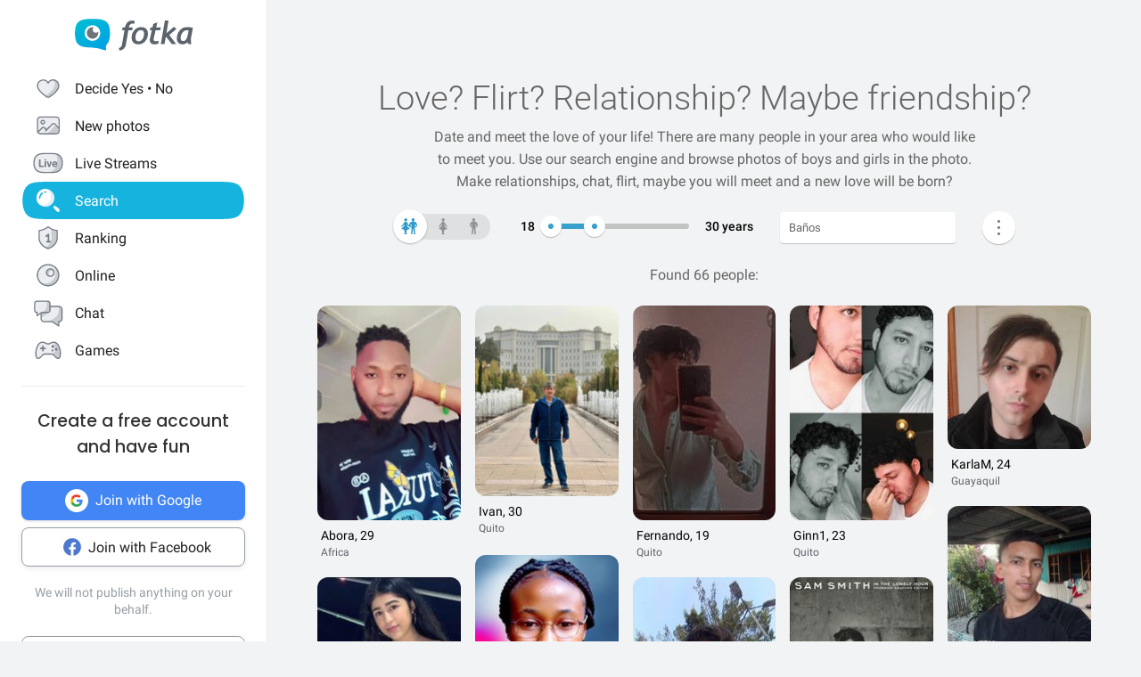

--- FILE ---
content_type: text/html; charset=UTF-8
request_url: https://en.fotka.com/szukaj/wszyscy/Ekwador,Ba%C3%B1os,3660346
body_size: 18507
content:
<!DOCTYPE html>
<html lang="pl-PL">
<head>
    <!-- Google Tag Manager -->
    <script>(function(w,d,s,l,i){w[l]=w[l]||[];w[l].push({'gtm.start':
          new Date().getTime(),event:'gtm.js'});var f=d.getElementsByTagName(s)[0],
        j=d.createElement(s),dl=l!='dataLayer'?'&l='+l:'';j.async=true;j.src=
        'https://www.googletagmanager.com/gtm.js?id='+i+dl;f.parentNode.insertBefore(j,f);
      })(window,document,'script','dataLayer','GTM-NLZM4NL');</script>
    <!-- End Google Tag Manager -->
    <!-- Google Optimize -->
    <script src="https://www.googleoptimize.com/optimize.js?id=OPT-MT8JTNZ"></script>
    <!-- End Google Optimize -->
	<link rel="manifest" href="/img/manifest.json">
	<meta charset="UTF-8" />
	<meta http-equiv="X-UA-Compatible" content="IE=Edge" />
	<meta name="description" content="Thanks to the search engine, you can find people who are your type. Choose the gender, place of residence and find someone you like 💙" />
    <meta name="apple-itunes-app" content="app-id=880924228, app-argument=/>">
                <link rel="canonical" href="https://fotka.com/szukaj/wszyscy/Ekwador,Ba%C3%B1os,3660346"/>
        							<link rel="next" href="https://fotka.com/szukaj/wszyscy/Ekwador,Ba%C3%B1os,3660346/s-2"/>
				<meta name="viewport" content="width=device-width, initial-scale=1.0, maximum-scale=1.0, user-scalable=no" />
	<meta name="theme-color" content="#389BC4">
	<title>Search for people in your area on Fotka | Fotka.com</title>		
    <script type="text/javascript">
      window.gtag_enable_tcf_support = true;
      if (typeof(window.__gCrWeb) === 'undefined') {
        window['__gCrWeb'] = {};
      }
      window._config = {};
      window._config.staticUrl = { js: 'https://fotka.com/js/', css: 'https://fotka.com/css/', img: 'https://fotka.com/img/', api: 'https://api.fotka.com/v2/' };

                var img_url = 'https://fotka.com/img/';
        var css_url = 'https://fotka.com/css/';
        var api_url = 'https://api.fotka.com/v2/';
	</script>
	<script type="text/javascript">
      var sessionStore = '{"user":{"id":0,"login":"niezalogowany","av_96":"","star":0,"lang":"en","end_star_timestamp":null,"allow_notify":false,"active_promotion":false,"message_sound":false,"thumbnail":null,"acl_role":null,"promotion":null,"free_star":null,"gender":null,"avatar_id":0,"verified":false,"percentage_completion_features":0,"percentage_completion_partner_features":0,"filter_data":{"from":18,"to":30,"gender":"all"}},"counters":{"promotions":0,"messages":0,"notifications":0,"views":0,"decisions":0,"votes":0,"friends":0},"site":{"page":"search","menuRWDIsHidden":true}}';
      var parseSession = JSON.parse(sessionStore);
    </script>
    <link href="https://fotka.com/css/newstyle.0.css" media="screen" rel="stylesheet" type="text/css" />
<link href="https://fotka.com/css/dist/main.1769506154.css" media="screen" rel="stylesheet" type="text/css" />
<link href="https://fotka.com/css/szukaj.0.css" media="screen" rel="stylesheet" type="text/css" />	    <script src="https://fotka.com/js/utils.0.js"></script>
		<link rel="search" type="application/opensearchdescription+xml" href="/files/visualsearch.xml" title="Fotka szukaj znajomych"/>
	
    <script type="text/javascript">
        (function () {
                        window.readCookie = function(n){for(var r=n+"=",t=document.cookie.split(";"),e=0;e<t.length;e++){for(var i=t[e];" "==i.charAt(0);)i=i.substring(1,i.length);if(0==i.indexOf(r))return i.substring(r.length,i.length)}return null};
            var segments = window.location.pathname.substr(1).split('/');

                window._route = {"type": 0, "login": "", "segments": []};
                window._route.type = (segments.length > 0 && ['profil', 'taknie'].indexOf(segments[0]) !== -1) ? 1 : (readCookie('user') ? 2 : 0);
                window._route.login = (window._route.type === 1 && segments.length > 1) ? segments[1] : "";
                window._route.segments = segments.length > 0 ? segments : [];
            }());
        </script>
        <script src="https://fotka.com/js/dist/i18next.1769506154.js"></script>
        <script src="https://fotka.com/js/raven.0.js"></script>
<script>
	if (window.location.origin.indexOf("file://") !== -1) {
		Raven = null;
	}
</script>
    <script>
		if (typeof(Raven) === "object" && null !== Raven) {
			Raven.config('https://e1a6bd04fcfa404d8c131a62db399ce6@sentry1.asteroid.pl/3', {
				whitelistUrls: [/fotka\.com/, /s\.fotka\.pl/],
                environment: 'prod',
				ignoreUrls: [/adsafeprotected\.com/, '/js/raven.js', /metrics\.nt\.vc/, /mazeability\.com/,
					/yabidos\.com/, /solartrendinc\.com/, /gemius\.pl/, /determineyourroad\.com/, /graph\.facebook\.com/i,
					/extensions\//i, /^chrome:\/\//i, /anyplacetrivial\.com/, /s1\.adform\.net/, /adx\.adform\.net/,
					/adserver\.adtech\.de/, /rubiconproject\.com/
				],
				ignoreErrors: [/evaluating \'r\.document\.body\'/, 'SecurityError', /NS_ERROR_NOT_INITIALIZED/, 'fb_xd_fragment', 'InvalidPointerId',
					/NS_ERROR_FAILURE/, /Load timeout for modules/, /Blocked a frame with origin/, /Failed to execute \'send\' on \'XMLHttpRequest\':/ ,'QuotaExceededError', 'Brak uprawnień',
					/No script context is available in which to execute the script/, /NPObject/, 'Cannot read property \'tagFrame\' of undefined',"Unexpected token <",
					'Unexpected token \'<\'', 'Can\'t execute code from a freed script', '\'r3px\' is undefined', 'Nie można wykonać kodu programu ze skryptu uwolnionego', 'r3px is not defined', 'Can\'t find variable: r3px',
					'Object [object Object] has no method \'aliasBidder\''
				],
				shouldSendCallback: function(data) {
					var sampleRate = 30; // only send 30% of errors
					return (Math.random() * 100 <= sampleRate);
				}
			}).install();
		}
    </script>
        <script src="https://fotka.com/js/dist/isOldBrowser.1769506154.js"></script>
    
    	<script type="text/javascript">window._currentUser = {"id":0,"login":null,"name":null,"photoId":0,"isPro":false,"av_64":"","av_96":"","aclRole":"niezalogowany","acl":null,"gender":null,"age":0,"extraFeatures":null,"color":"","star":0,"status":0,"bans":null,"ft":false,"fp":false,"location":null,"firstStar":false,"isPhpMobile":false,"navigator":"Near","ad":{"fotoUrl":"","fotoAv32":"","fotoAv96":"","province":"","city":"","ageGroup":"","noMarketing":"","emailAddressHash":"","features":""},"node":{"url":"https:\/\/n.fotka.com?uid=-71139896&hash=8d0a67f7a72887ae9fb1e7baac023ee9&ulogin=niezalogowany&uavatar=https%3A%2F%2Ffotka.com%2Fimg%2Fusers%2Fav%2Fm_48_6.png"},"setup":0,"hasBannedDecisions":false,"allow_notify":false,"allow_profile_data":false};</script>


                <script type="text/javascript">
            if (typeof(Raven) === "object" && null !== Raven) {
                Raven.setUserContext(window._currentUser);
            }
        </script>
        <script type="text/javascript">
            (function () { if(window._route.type === 2) {
                document.write(
                    '<scr' + 'ipt>(function(){' +
                    'if(window.location.pathname === "/") {' +
                    'if(typeof(window._currentUser) !== "undefined" && window._currentUser !== null && window._currentUser.hasOwnProperty("id") && window._currentUser.id > 0) {' +
                    'window.location.href="/navigator/next.php";' +
                    '}' +
                    '}' +
                    '}());</scr' + 'ipt>');
            }}());
        </script>


	<script type="text/javascript" src="https://cdnjs.cloudflare.com/ajax/libs/socket.io/4.4.0/socket.io.min.js"></script>
<script type="text/javascript" src="https://fotka.com/js/dist/i18next.1769506154.js"></script>
<script type="text/javascript" src="https://fotka.com/js/jquery.0.js"></script>
<script type="text/javascript" src="https://fotka.com/js/f.1765184849.js"></script>
<script type="text/javascript">
    //<![CDATA[
    var kraje = {242:"Afganistan",102:"Albania",103:"Algieria",104:"Andora",105:"Angola",106:"Arabia Saudyjska",107:"Argentyna",108:"Armenia",109:"Australia",110:"Austria",111:"Azerbejdżan",112:"Bahamy",113:"Bangladesz",114:"Belgia",115:"Benin",116:"Białoruś",117:"Boliwia",118:"Bośnia i Hercegowina",119:"Botswana",120:"Brazylia",121:"Bułgaria",122:"Burkina Faso",123:"Chile",124:"Chiny",125:"Chorwacja",126:"Cypr",127:"Czad",251:"Czarnogóra",128:"Czechy",129:"Dania",130:"Dominika",131:"Dominikana",132:"Egipt",133:"Ekwador",134:"Erytrea",135:"Estonia",136:"Etiopia",137:"Filipiny",138:"Finlandia",139:"Francja",140:"Gabon",141:"Ghana",142:"Grecja",249:"Gruzja",143:"Gujana",144:"Gwatemala",145:"Haiti",146:"Hiszpania",147:"Holandia (Niderlandy)",148:"Honduras",250:"Hong Kong",149:"Indie",150:"Indonezja",151:"Irak",152:"Iran",153:"Irlandia",154:"Islandia",155:"Izrael",156:"Jamajka",157:"Japonia",158:"Jemen",159:"Jordania",160:"Kambodża",161:"Kamerun",162:"Kanada",247:"Katar",163:"Kazachstan",164:"Kenia",165:"Kolumbia",166:"Kongo",167:"Korea Południowa",168:"Korea Północna",169:"Kostaryka",170:"Kuba",171:"Kuwejt",172:"Liban",173:"Liberia",174:"Libia",175:"Liechtenstein",176:"Litwa",177:"Luksemburg",178:"Łotwa",252:"Macedonia",179:"Madagaskar",180:"Malawi",181:"Malezja",182:"Mali",183:"Malta",184:"Maroko",185:"Mauretania",186:"Meksyk",187:"Mołdawia",188:"Monako",189:"Mongolia",190:"Mozambik",191:"Namibia",192:"Nepal",193:"Niemcy",194:"Niger",195:"Nigeria",196:"Nikaragua",197:"Norwegia",198:"Nowa Zelandia",199:"Oman",200:"Pakistan",248:"Palestyna",201:"Panama",202:"Papua-Nowa Gwinea",203:"Paragwaj",204:"Peru",101:"Polska",205:"Portugalia",206:"Rosja",207:"RPA",208:"Rumunia",209:"Salwador",210:"San Marino",211:"Senegal",243:"Serbia",212:"Sierra Leone",213:"Singapur",214:"Słowacja",215:"Słowenia",216:"Somalia",217:"Sri Lanka",218:"Stany Zjednoczone",219:"Sudan",246:"Sudan Południowy",220:"Surinam",245:"Syria",221:"Szwajcaria",222:"Szwecja",223:"Tajlandia",244:"Tajwan",224:"Tanzania",225:"Togo",226:"Tunezja",227:"Turcja",228:"Turkmenistan",229:"Uganda",230:"Ukraina",231:"Urugwaj",232:"Uzbekistan",233:"Watykan",234:"Wenezuela",235:"Węgry",236:"Wielka Brytania",237:"Wietnam",238:"Włochy",239:"Wybrzeże Kości Słoniowej",240:"Zambia",241:"Zimbabwe",253:"Zjednoczone Emiraty Arabskie"}    //]]>
</script>
<script type="text/javascript">
    //<![CDATA[
    var wojewodztwa = {1:"dolnośląskie",2:"kujawsko-pomorskie",3:"lubelskie",4:"lubuskie",5:"łódzkie",6:"małopolskie",7:"mazowieckie",8:"opolskie",9:"podkarpackie",10:"podlaskie",11:"pomorskie",12:"śląskie",13:"świętokrzyskie",14:"warmińsko-mazurskie",15:"wielkopolskie",16:"zachodniopomorskie"}    //]]>
</script>
<script type="text/javascript">
    //<![CDATA[
    var fields_k = {
	'urodziny': {1:'have a birthday today'},
	'papierosy': {6:"I don't smoke",2:"indifferent",3:"I smoke"},
	'alkohol': {1:"I don't drink",2:"indifferent",4:"I drink"},
	'dzieci': {4:"I have",3:"I don't want to",7:"I'd like to have",8:"I don't have"},
	'zwiazek': {1:"single",2:"in a relationship"},
	'wzrost': null,
    'online': {1:"are online now"}
};
var fields_m = {
	'urodziny': {1:'have a birthday today'},
	'papierosy': {6:"I don't smoke",2:"indifferent",3:"I smoke"},
	'alkohol': {1:"I don't drink",2:"indifferent",4:"I drink"},
	'dzieci': {4:"I have",3:"I don't want to",7:"I'd like to have",8:"I don't have"},
	'zwiazek': {1:"single",2:"in a relationship"},
	'wzrost': null,
    'online': {1:"are online now"}
};
    //]]>
</script>
<script type="text/javascript" src="https://fotka.com/js/core/jquery/jquery-ui-min.0.js"></script>
<script type="text/javascript" src="https://fotka.com/js/imageLoaded.0.js"></script>
<script type="text/javascript" src="https://fotka.com/js/szukaj.1765184849.js"></script>
<script type="text/javascript" src="https://fotka.com/js/fb.0.js"></script>
<script type="text/javascript" src="https://fotka.com/js/google.0.js"></script>
<script type="text/javascript" src="https://fotka.com/js/core/jquery/jquery.ui.touch-punch-min.0.js"></script>
<script type="text/javascript">
    //<![CDATA[
    action('set_navigator',{co: 'Search2', hash: '3f112389a5921c09c7b7c8b94ff5a55eae40bf7acd4b19f0878793eb8f64f726'}, undefined, function(){});    //]]>
</script>
<script type="text/javascript">
    //<![CDATA[
    var filtr_sex='k';    //]]>
</script>
	<script type="text/javascript">
 		if (top.location != self.location) { top.location = self.location; }

		var mobile_client = false,
			tablet = false,
			ipad = false,
			iphone = false,
            session_user_id = 0;
        	</script>

	<script type="text/javascript">
		(function() {
			if (typeof(photos_google_accepted) === 'undefined') {
				if (typeof (decisionUser) !== "undefined" && typeof (decisionUser.photo_google) !== "undefined") {
					window.photos_google_accepted = decisionUser.photo_google === "tak";
				} else {
					window.photos_google_accepted = false;				}
			}
		}());
	</script>

    <script src="https://fotka.com/js/dist/adformTracker.1769506154.js"></script>

    <script type="text/javascript">
      if(parseSession.user.id !== 0 && window.dataLayer) {
        window.dataLayer.push({
          'user_id': parseSession.user.id
        });
      }
    </script>

        <link rel="apple-touch-icon" href="/img/nowafotka/ico/48.png" />
    <link rel="apple-touch-icon" sizes="76x76" href="/img/nowafotka/ico/76.png" />
    <link rel="apple-touch-icon" sizes="152x152" href="/img/nowafotka/ico/152.png" />
    <link rel="apple-touch-icon" sizes="120x120" href="/img/nowafotka/ico/120.png" />
    <script src="https://btloader.com/tag?o=6286031808102400&upapi=true" async></script>
</head>

<body itemscope itemtype="https://schema.org/ItemPage">
<!-- Google Tag Manager (noscript) -->
<noscript>
    <iframe
            src="https://www.googletagmanager.com/ns.html?id=GTM-NLZM4NL"
            height="0" width="0" style="display:none;visibility:hidden">
    </iframe>
</noscript>
<!-- End Google Tag Manager (noscript) -->

<script src="https://fotka.com/js/advertisement.0.js"></script>

<div id="app-core"></div>
<head><script defer="defer" src="/js/react/runtime.f822c0bd0e5f15f2e043d.js"></script><script defer="defer" src="/js/react/2930.f45fced10b7c799b01c4e.js"></script><script defer="defer" src="/js/react/6247.f0dbe7f3c610228c61051.js"></script><script defer="defer" src="/js/react/6506.ff3561cf724fc4a9d9d99.js"></script><script defer="defer" src="/js/react/6865.f8ac4ec822998cf275f56.js"></script><script defer="defer" src="/js/react/6131.fff4e3b12ded7aa835a25.js"></script><script defer="defer" src="/js/react/9126.fec6d646e5a1c40709165.js"></script><script defer="defer" src="/js/react/9555.f819780bce09137e890ab.js"></script><script defer="defer" src="/js/react/593.fc8487c6de4e7a23f2576.js"></script><script defer="defer" src="/js/react/9136.f8a01df04fde02cbfbf30.js"></script><script defer="defer" src="/js/react/479.fb2feca5dbe2228c02dca.js"></script><script defer="defer" src="/js/react/2179.f15fe18721fc5781aef66.js"></script><script defer="defer" src="/js/react/2848.f5248efa42757200ad3ce.js"></script><script defer="defer" src="/js/react/6961.f4dd38fa4999ca85172df.js"></script><script defer="defer" src="/js/react/7695.f1e0e660b495d0b2bcc63.js"></script><script defer="defer" src="/js/react/5728.fb46efb0c5e254088b0b1.js"></script><script defer="defer" src="/js/react/759.f5039c285436ac5c285fa.js"></script><script defer="defer" src="/js/react/appCore.fee361e01bf909ae73b78.js"></script></head>

    <div id="container" class="container is-fullhd">
        <div class="columns">
			<div class="left_column">
                <div id="left-menu"><div class="menu__column  left-menu"><section id="fotka-menu">
    <a id="menu__logo" class="is-hidden-mobile" href="/">
        <svg version="1.1" id="Layer_1" xmlns="http://www.w3.org/2000/svg" x="0" y="0" viewBox="0 0 128 36" xml:space="preserve"><style>.st3{fill:#5c646c}</style><g id="Group_8991_1_" transform="translate(206 -62)"><g id="Group_8976_4_" transform="translate(137 82)"><g id="Group_8974_6_"><g id="Group_8956_6_"><linearGradient id="Path_8206_10_" gradientUnits="userSpaceOnUse" x1="-1243.23" y1="134.198" x2="-1242.616" y2="133.409" gradientTransform="matrix(37.6182 0 0 -33.6599 46433.297 4500.187)"><stop offset="0" stop-color="#00bcd4"/><stop offset="1" stop-color="#01a3e2"/></linearGradient><path id="Path_8206_3_" d="M-304.382-3.641c0-3.631-.708-7.727-1.766-9.585-2.473-4.285-6.536-5.775-17.042-5.775s-14.567 1.49-17.045 5.775c-1.06 1.862-1.765 5.958-1.765 9.585s.707 7.727 1.765 9.59c2.385 4.13 6.263 5.66 15.95 5.764a42.168 42.168 0 0 1 13.849 2.765c1.213.5 2.082-.086 1.913-1.152-.314-2.009-.694-3.352 1.146-5.664.12-.135.237-.273.347-.417.078-.087.148-.172.23-.262l-.037.006c.247-.336.477-.684.69-1.044 1.057-1.859 1.765-5.951 1.765-9.586z" fill="url(#Path_8206_10_)"/><g id="Group_8955_6_" transform="translate(10.394 6.765)"><path id="Path_8207_3_" d="M-333.585-19.001a8.415 8.415 0 1 0 8.414 8.416v-.001a8.408 8.408 0 0 0-8.4-8.414l-.014-.001z" fill="#fff"/><path id="Subtraction_28_3_" d="M-333.532-4.473a6.167 6.167 0 1 1 1.269-12.201 3.321 3.321 0 1 0 4.737 4.638c.106.459.16.929.159 1.4a6.161 6.161 0 0 1-6.156 6.166h-.01l.001-.003z" opacity=".9" fill="#5c646c"/></g></g></g><g id="Group_8975_6_" transform="translate(47.023 1.803)"><g id="Group_8911_3_"><path id="Path_8233_3_" class="st3" d="m-331.312-11.63.033-.15a4.793 4.793 0 0 1 2.291-3.663 3.532 3.532 0 0 1 3.229 0l.17.081.788-2.972-.111-.058a5.8 5.8 0 0 0-2.73-.6c-4.017 0-6.629 2.45-7.761 7.281l-.022.089h-2.479l-.517 3.147h2.539l-2.828 15.714a4 4 0 0 1-1.209 2.163 4.7 4.7 0 0 1-1.927 1.15l-.154.044.832 2.6.133-.023a7.962 7.962 0 0 0 6.549-5.809l2.7-15.844h4.227l.39-3.147-4.143-.003z"/><path id="Path_8234_3_" class="st3" d="M-317.891-11.966a9.534 9.534 0 0 0-7.434 3.32 11.9 11.9 0 0 0-2.945 8.151 6.855 6.855 0 0 0 1.862 5.164 7.269 7.269 0 0 0 5.228 1.793 9.533 9.533 0 0 0 7.5-3.336 12.2 12.2 0 0 0 2.91-8.27 6.7 6.7 0 0 0-1.845-5.048 7.354 7.354 0 0 0-5.276-1.774zm1.425 12.749a4.818 4.818 0 0 1-4.245 2.479c-2.272 0-3.423-1.332-3.423-3.958-.04-1.99.506-3.948 1.572-5.63a4.842 4.842 0 0 1 4.215-2.443c2.3 0 3.423 1.223 3.423 3.741.05 2.044-.484 4.06-1.539 5.811h-.003z"/><path id="Path_8235_3_" class="st3" d="m-282.914-12.291-8 6.824 2.167-13.351.03-.182h-3.9l-4.324 24.94-.03.184h3.981l1.176-6.764.827-.691 5.684 7.393.047.061h4.683l-7.341-9.621 7.688-6.584-2.688-2.209z"/><path id="Path_8236_3_" class="st3" d="M-264.775 1.167c-.003-.47.036-.938.118-1.4l2.065-10.941-.124-.047c-2.05-.59-4.18-.843-6.311-.748a9.745 9.745 0 0 0-7.73 3.611 13.067 13.067 0 0 0-3.07 8.7 6.2 6.2 0 0 0 1.572 4.5 5.938 5.938 0 0 0 4.442 1.613c1.97.05 3.876-.71 5.274-2.1l.133-.132.058.178c.361 1.139.912 1.719 1.637 1.719h2.447l-.062-.2a17.961 17.961 0 0 1-.449-4.753zm-2.453-9.483c-.686 4.558-1.483 7.612-2.371 9.075-.9 1.483-1.97 2.237-3.188 2.237-1.927 0-2.9-.992-2.9-2.95a9.48 9.48 0 0 1 3.215-7.512 5.666 5.666 0 0 1 3.5-1.174c.595.003 1.187.08 1.762.232l-.018.092z"/><path id="Path_8237_3_" class="st3" d="m-300.675-16.988-4.334 1.577-.913 3.781h-2.091l-.672 3.147h2.084l-2.063 9.155c-.1.426-.15.862-.151 1.3a4.482 4.482 0 0 0 1.211 3.245 4.35 4.35 0 0 0 3.209 1.242c1.635.08 3.27-.15 4.821-.677V2.604c-.942.308-1.919.495-2.908.557-1.457 0-2.2-.659-2.2-1.962.015-.546.089-1.09.221-1.62l1.832-8.063h4.954l.672-3.147h-4.922l1.25-5.357z"/></g></g></g></g></svg>    </a>
    <aside id="main-menu"></aside>
    </section>
</div></div><script type="text/javascript">
  window.setTimeout(function() {
    var prevScrollpos = window.pageYOffset;
    window.onscroll = function () {
      var currentScrollPos = window.pageYOffset;
      if (null !== document.querySelector('.bottom-menu.navbar') && null !== document.querySelector('.bottom-menu.navbar').classList) {
		  if (prevScrollpos > currentScrollPos || currentScrollPos <= 1) {
			document.querySelector('.bottom-menu.navbar').classList.remove('bottom-menu-scroll');
		  } else {
			document.querySelector('.bottom-menu.navbar').classList.add('bottom-menu-scroll');
		  }
        prevScrollpos = currentScrollPos;
      }
    }
  }, 1000);

</script>
			</div>
			<div id="container-column" class="column">

    <script type="text/javascript" src="https://fotka.com/js/detektor.0.js"></script>
	<script type="text/javascript" src="//static.criteo.net/js/ld/publishertag.js"></script>
	<script type="text/javascript" src="https://fotka.com/js/spolecznoscinet.0.js"></script>
	<script type="text/javascript">
	  if (typeof (SpolecznosciNet) !== "undefined") {
		var spolecznosciNet = new SpolecznosciNet();
	  }
	</script>
	<div id="content-header">
    </div>

	    <div id="content" class="column" >
        							<div id="search-results" class="shadow-box">
            <div id="search-header">
        <h1>
            Love? Flirt? Relationship? <span id="header-search-span"> Maybe friendship?</span>
        </h1>
        <h2>
                            Date and meet the love of your life! There are many people in your area who would like to meet you. Use our search engine and browse photos of boys and girls in the photo. Make relationships, chat, flirt, maybe you will meet and a new love will be born?                    </h2>
</div>
        <form action="/szukaj" method="post" name="form_szukaj" id="form_szukaj">
        <input type="hidden" name="wzrost_od" id="wzrost_od_hidden" value=""/>
        <input type="hidden" name="wzrost_do" id="wzrost_do_hidden" value=""/>
        <input type="hidden" name="only_login" id="only_login"
               value="0"/>
        <div id="search-trigger-rwd">
            <p></p>
            <div id="search-filter-button"
                 class="search-button-small"><svg xmlns="http://www.w3.org/2000/svg" viewBox="0 0 24 24"><style>.st61{fill:#5c646b}</style><g id="objects"><path class="st61" d="M2.981 7.972h2.216c.348 1.703 1.859 2.988 3.663 2.988s3.315-1.285 3.663-2.989h8.412a.75.75 0 000-1.5h-8.412c-.348-1.703-1.859-2.989-3.663-2.989s-3.315 1.286-3.663 2.99H2.981a.75.75 0 000 1.5zM8.86 4.96c1.247 0 2.261 1.015 2.261 2.261S10.107 9.483 8.86 9.483 6.6 8.468 6.6 7.222 7.613 4.96 8.86 4.96zM20.936 16.317h-1.857c-.348-1.703-1.859-2.989-3.663-2.989s-3.315 1.285-3.663 2.989h-8.77a.75.75 0 000 1.5h8.77c.348 1.703 1.859 2.989 3.663 2.989s3.315-1.285 3.663-2.989h1.857a.75.75 0 000-1.5zm-5.521 3.011c-1.247 0-2.261-1.015-2.261-2.261s1.014-2.261 2.261-2.261 2.261 1.015 2.261 2.261-1.014 2.261-2.261 2.261z"/></g></svg></div>
        </div>
        <div id="search-controls">
                        <div class="search-controls-group">
                <div class="search-control" style="margin-top: 4px;">
                    <div id="content-filter-gender-slider">
                        <div id="content-filter-gender-choice"
                             class="choice-all">
                        </div>
                        <div id="content-filter-genders">
                            <div id="content-filter-gender-all"
                                 class=" on">
                                <div class="sprites gender-button gender-button-all" title="Everyone"></div>
                            </div>
                            <div id="content-filter-gender-female"
                                 class="">
                                <div class="sprites gender-button gender-button-female" title="Women"></div>
                            </div>
                            <div id="content-filter-gender-male"
                                 class="">
                                <div class="sprites gender-button gender-button-male" title="Men"></div>
                            </div>
                            <input type="hidden" name="plec" id="gender-value" value="all"/>
                        </div>
                    </div>
                </div>
                <div class="search-control">
                    <div id="navi-slider-wiek-container">
                        <div class="navi-slider-wiek">
                            <div id="Wiek-label1" class="slider-range-label-wiek"></div>
                            <div class="slider-range-overlay-wiek">
                                <div id="Wiek" class="slider-range"></div>
                            </div>
                            <div id="Wiek-label2" class="slider-range-label-wiek"></div>
                        </div>
                        <input type="hidden" name="wiek_od" id="select-age1-value"
                               value="18"/>
                        <input type="hidden" name="wiek_do" id="select-age2-value"
                               value="30"/>
                    </div>
                </div>
            </div>
            <div class="search-controls-group">
                <div class="search-control">
                    <div id="location-container">
                        <input id="searched" class="location-container-search-input location-container-font" type="text"
                               value="Baños" name="miejscowosc" autocomplete="off"
                               maxlength="30" size="30"/>
                        <input id="searched_id" type="hidden"
                               value="3660346"
                               name="miejscowosc_id"/>
                        <input id="country_id" type="hidden"
                               value="133"
                               name="country_id"/>
                        <input id="voivodeship_id" type="hidden"
                               value=""
                               name="voivodeship_id"/>
                        <input id="city_id" type="hidden"
                               value="3660346"
                               name="city_id"/>
                    </div>
                </div>
            </div>
            <div class="search-controls-group">
                <div class="search-control">
                    <div id="search-advanced-container">
                        <div id="navi-button-option-more"></div>
                        <div id="search-advanced">
                            <div id="search-advanced-before"></div>
                            <span>You can select up to three additional search criteria:</span>
                            <div>
                                <div id="search-advanced-select">
                                                                            <div id="odleglosc_id">
                                            <span class="label">Distance</span>
                                            <span class="sprites removeOption"></span>
                                        </div>
                                                                            <div id="urodziny_id">
                                            <span class="label">Birthday</span>
                                            <span class="sprites removeOption"></span>
                                        </div>
                                                                            <div id="papierosy_id">
                                            <span class="label">Cigarettes</span>
                                            <span class="sprites removeOption"></span>
                                        </div>
                                                                            <div id="alkohol_id">
                                            <span class="label">Alcohol</span>
                                            <span class="sprites removeOption"></span>
                                        </div>
                                                                            <div id="dzieci_id">
                                            <span class="label">Kids</span>
                                            <span class="sprites removeOption"></span>
                                        </div>
                                                                            <div id="zwiazek_id">
                                            <span class="label">Relationship status</span>
                                            <span class="sprites removeOption"></span>
                                        </div>
                                                                            <div id="wzrost_id">
                                            <span class="label">Height</span>
                                            <span class="sprites removeOption"></span>
                                        </div>
                                                                            <div id="imie_id">
                                            <span class="label">First name</span>
                                            <span class="sprites removeOption"></span>
                                        </div>
                                                                            <div id="surname_id">
                                            <span class="label">Last name</span>
                                            <span class="sprites removeOption"></span>
                                        </div>
                                                                            <div id="login_id">
                                            <span class="label">Login</span>
                                            <span class="sprites removeOption"></span>
                                        </div>
                                                                            <div id="school_id">
                                            <span class="label">School</span>
                                            <span class="sprites removeOption"></span>
                                        </div>
                                                                            <div id="online_id">
                                            <span class="label">Online</span>
                                            <span class="sprites removeOption"></span>
                                        </div>
                                                                    </div>
                                <div id="search-advanced-options">
                                    <div id="option-fields-1" class="option-fields" style="display: none"></div>
                                    <div id="option-fields-2" class="option-fields" style="display: none"></div>
                                    <div id="option-fields-3" class="option-fields" style="display: none"></div>
                                    <input type="hidden" name="option1" id="select-option1-value" value=""/>
                                    <input type="hidden" name="option2" id="select-option2-value" value=""/>
                                    <input type="hidden" name="option3" id="select-option3-value" value=""/>
                                </div>
                            </div>
                            <div id="search-button-container">
                                <input id="search-button" type="submit" value="Search" onclick="search();">
                            </div>
                        </div>
                    </div>
                </div>
            </div>
        </div>
        <input id="page" type="hidden" value="2" name="strona"/>
        <input type="hidden" name="search_url" value="" id="search_url"/>
    </form>
<div id="search_odleglosc">
    <div id="suggest-distance">
                <div class="option-radio">
                            <input type="radio" id="radio0" name="radio" distance-checked="1"/>
                <label for="radio0" data-distance="0"><span id="#distance-check" data-distance="Whole city"></span>Whole city</label>
                    </div>
                <div class="option-radio">
                            <input type="radio" id="radio25" name="radio" distance-checked="0"/>
                <label for="radio25" data-distance="25"><span id="#distance-check" data-distance="up to 25 km"></span>+ 25 km</label>
                    </div>
                <div class="option-radio">
                            <input type="radio" id="radio50" name="radio" distance-checked="0"/>
                <label for="radio50" data-distance="50"><span id="#distance-check" data-distance="up to 50 km"></span>+ 50 km</label>
                    </div>
                <div class="option-radio">
                            <input type="radio" id="radio75" name="radio" distance-checked="0"/>
                <label for="radio75" data-distance="75"><span id="#distance-check" data-distance="up to 75 km"></span>+ 75 km</label>
                    </div>
                <div class="option-radio">
                            <input type="radio" id="radio100" name="radio" distance-checked="0"/>
                <label for="radio100" data-distance="100"><span id="#distance-check" data-distance="up to 100 km"></span>+ 100 km</label>
                    </div>
                <div class="option-radio">
                            <input type="radio" id="radio125" name="radio" distance-checked="0"/>
                <label for="radio125" data-distance="125"><span id="#distance-check" data-distance="up to 125 km"></span>+ 125 km</label>
                    </div>
                <div class="option-radio">
                    </div>
                <div class="option-radio">
                    </div>
            </div>
    <input type="hidden" name="odleglosc" id="lokalizacja_odleglosc" value="0"/>
</div>
    <div id="search_imie">
        <span class="search-option-label">Enter name:</span>
        <input type="text" autocomplete="off" id="imie" name="imie" class="input_form"/>
        <input type="hidden" id="imie_id" name="imie_id"/>
    </div>
    <div id="search_login">
        <span class="search-option-label">Enter login:</span>
        <input type="text" id="login" name="login" class="input_form"/><br/>
        <span style="color: #969696; font-size: 12px;">The asterisk * sign means any ending of the login you are looking for.</span>
    </div>
    <div id="search_surname">
        <span class="search-option-label">Enter surname:</span>
        <input type="text" id="surname" name="surname" class="input_form"/>
    </div>
    <div id="search_school">
        <span class="search-option-label">Enter name of the school:</span>
        <input type="text" autocomplete="off" id="school" class="input_form"/>
        <input type="hidden" id="school_id" name="school"/>
        <script type="text/javascript">
          load_script('https://fotka.com/js/szkoly_sugestie.0.js', 'js', function() {
            new SzkolySugestie('school');
          });
        </script>
    </div>
    <div id="search_wzrost">
        <div class="search_wzrost_container">
            <span class="search-option-label">From</span>
            <input type="text" id="wzrost_od" name="wzrost_od" class="input_form" maxlength="3"/>
        </div>
        <div class="search_wzrost_container">
            <span class="search-option-label">To</span>
            <input type="text" id="wzrost_do" name="wzrost_do" class="input_form" maxlength="3"/>
        </div>
    </div>
            <script async defer src="https://accounts.google.com/gsi/client"
                onload="this.onload=function(){}; new GoogleSSO('googleLoginBtn', 'sso-container', 'register');"
                onreadystatechange="if (this.readyState === 'complete') this.onload()">
        </script>

        <div id="search-result-placeholder_box">
                                                <div id="search-result-info">
                        <span id="search-result-info-label">Found 66 people:
<span id="search-loading-image"><img src="https://fotka.com/img/nowafotka/load_24.gif"
                                                                     alt="Searching"></span>
</span>
                    </div>
                                    </div>
        <div id="index-container">
            <div id="register" style="width:100%; display: none; grid-row: auto / span 91; padding-top: 7px; ">
                <div id="content-login"></div>
            </div>
            <script defer="defer" src="/js/react/2930.f45fced10b7c799b01c4e.js"></script><script defer="defer" src="/js/react/6247.f0dbe7f3c610228c61051.js"></script><script defer="defer" src="/js/react/6865.f8ac4ec822998cf275f56.js"></script><script defer="defer" src="/js/react/6131.fff4e3b12ded7aa835a25.js"></script><script defer="defer" src="/js/react/9555.f819780bce09137e890ab.js"></script><script defer="defer" src="/js/react/6961.f4dd38fa4999ca85172df.js"></script><script defer="defer" src="/js/react/ssoLogin.f8cbf3bd0a63cd71b1642.js"></script>            <div class="index-container-row-item" id="index-container-item-24161864">
    <a href="/profil/yaisa"
       title="Photos yaisa" itemprop="url">
                <div class="">
            <div class="container-avatar">
            <img class="avatar-item" src="https://c.fotka.com/amin.fotka.pl/144/201/144201189_thumbnail.1768705625.jpg"
                 alt="Photos yaisa" title="yaisa" itemprop="image"/>
            </div>
        </div>
        <div class="index-container-row-item-position">
                <span>Abora, 29</span>
                <p class="text-location">Africa</p>
    </div>
    </a>
</div>
<div class="index-container-row-item" id="index-container-item-24110081">
    <a href="/profil/mikycor20012000"
       title="Photos mikycor20012000" itemprop="url">
                <div class="">
            <div class="container-avatar">
            <img class="avatar-item" src="https://c.fotka.com/amin.fotka.pl/144/000/144000906_thumbnail.1765956155.jpg"
                 alt="Photos mikycor20012000" title="mikycor20012000" itemprop="image"/>
            </div>
        </div>
        <div class="index-container-row-item-position">
                <span>Ivan, 30</span>
                <p class="text-location">Quito</p>
    </div>
    </a>
</div>
<div class="index-container-row-item" id="index-container-item-23500661">
    <a href="/profil/Moisse"
       title="Photos Moisse" itemprop="url">
                <div class="">
            <div class="container-avatar">
            <img class="avatar-item" src="https://c.fotka.com/amin.fotka.pl/141/697/141697958_thumbnail.1736026886.jpg"
                 alt="Photos Moisse" title="Moisse" itemprop="image"/>
            </div>
        </div>
        <div class="index-container-row-item-position">
                <span>Fernando, 19</span>
                <p class="text-location">Quito</p>
    </div>
    </a>
</div>
<div class="index-container-row-item" id="index-container-item-24040837">
    <a href="/profil/Ginn1"
       title="Photos Ginn1" itemprop="url">
                <div class="">
            <div class="container-avatar">
            <img class="avatar-item" src="https://c.fotka.com/amin.fotka.pl/143/742/143742430_thumbnail.1762222412.jpg"
                 alt="Photos Ginn1" title="Ginn1" itemprop="image"/>
            </div>
        </div>
        <div class="index-container-row-item-position">
                <span>Ginn1, 23</span>
                <p class="text-location">Quito</p>
    </div>
    </a>
</div>
<div class="index-container-row-item" id="index-container-item-21978454">
    <a href="/profil/KarlaM"
       title="Photos KarlaM" itemprop="url">
                <div class="">
            <div class="container-avatar">
            <img class="avatar-item" src="https://c.fotka.com/amin.fotka.pl/142/970/142970766_thumbnail.1752192447.jpg"
                 alt="Photos KarlaM" title="KarlaM" itemprop="image"/>
            </div>
        </div>
        <div class="index-container-row-item-position">
                <span>KarlaM, 24</span>
                <p class="text-location">Guayaquil</p>
    </div>
    </a>
</div>
<div class="index-container-row-item" id="index-container-item-23984877">
    <a href="/profil/CalderonD"
       title="Photos CalderonD" itemprop="url">
                <div class="">
            <div class="container-avatar">
            <img class="avatar-item" src="https://c.fotka.com/amin.fotka.pl/143/537/143537547_thumbnail.1759436585.jpg"
                 alt="Photos CalderonD" title="CalderonD" itemprop="image"/>
            </div>
        </div>
        <div class="index-container-row-item-position">
                <span>CalderonD, 21</span>
                <p class="text-location">Nueva Loja</p>
    </div>
    </a>
</div>
<div class="index-container-row-item" id="index-container-item-22623292">
    <a href="/profil/maureenjohn693"
       title="Photos maureenjohn693" itemprop="url">
                <div class="">
            <div class="container-avatar">
            <img class="avatar-item" src="https://c.fotka.com/amin.fotka.pl/137/898/137898690_thumbnail.1692201996.jpg"
                 alt="Photos maureenjohn693" title="maureenjohn693" itemprop="image"/>
            </div>
        </div>
        <div class="index-container-row-item-position">
                <span>Maureen, 26</span>
                <p class="text-location">Africa</p>
    </div>
    </a>
</div>
<div class="index-container-row-item" id="index-container-item-22174392">
    <a href="/profil/AlexandraGo"
       title="Photos AlexandraGo" itemprop="url">
                <div class="">
            <div class="container-avatar">
            <img class="avatar-item" src="https://c.fotka.com/amin.fotka.pl/135/570/135570831_thumbnail.1668616842.jpg"
                 alt="Photos AlexandraGo" title="AlexandraGo" itemprop="image"/>
            </div>
        </div>
        <div class="index-container-row-item-position">
                <span>alicia, 25</span>
                <p class="text-location">Quito</p>
    </div>
    </a>
</div>
<div class="index-container-row-item" id="index-container-item-22104271">
    <a href="/profil/Ares18"
       title="Photos Ares18" itemprop="url">
                <div class="">
            <div class="container-avatar">
            <img class="avatar-item" src="https://c.fotka.com/amin.fotka.pl/135/269/135269055_thumbnail.1665859858.jpg"
                 alt="Photos Ares18" title="Ares18" itemprop="image"/>
            </div>
        </div>
        <div class="index-container-row-item-position">
                <span>Ares18, 21</span>
                <p class="text-location">Guayaquil</p>
    </div>
    </a>
</div>
<div class="index-container-row-item" id="index-container-item-21636661">
    <a href="/profil/CarlosZ"
       title="Photos CarlosZ" itemprop="url">
                <div class="">
            <div class="container-avatar">
            <img class="avatar-item" src="https://c.fotka.com/amin.fotka.pl/133/055/133055599_thumbnail.1645189224.jpg"
                 alt="Photos CarlosZ" title="CarlosZ" itemprop="image"/>
            </div>
        </div>
        <div class="index-container-row-item-position">
                <span>CarlosZ, 21</span>
                <p class="text-location">Guayaquil</p>
    </div>
    </a>
</div>
<div class="index-container-row-item" id="index-container-item-21801661">
    <a href="/profil/CollaguazoM"
       title="Photos CollaguazoM" itemprop="url">
                <div class="">
            <div class="container-avatar">
            <img class="avatar-item" src="https://c.fotka.com/amin.fotka.pl/133/880/133880947_thumbnail.1652846957.jpg"
                 alt="Photos CollaguazoM" title="CollaguazoM" itemprop="image"/>
            </div>
        </div>
        <div class="index-container-row-item-position">
                <span>CollaguazoM, 21</span>
                <p class="text-location">Piñas</p>
    </div>
    </a>
</div>
<div class="index-container-row-item" id="index-container-item-21536349">
    <a href="/profil/ALEXCERVANTES"
       title="Photos ALEXCERVANTES" itemprop="url">
                <div class="">
            <div class="container-avatar">
            <img class="avatar-item" src="https://c.fotka.com/amin.fotka.pl/132/528/132528974_thumbnail.1640787019.jpg"
                 alt="Photos ALEXCERVANTES" title="ALEXCERVANTES" itemprop="image"/>
            </div>
        </div>
        <div class="index-container-row-item-position">
                <span>Alex, 22</span>
                <p class="text-location">Quito</p>
    </div>
    </a>
</div>
<div class="index-container-row-item" id="index-container-item-21706088">
    <a href="/profil/FranciscoX"
       title="Photos FranciscoX" itemprop="url">
                <div class="">
            <div class="container-avatar">
            <img class="avatar-item" src="https://c.fotka.com/amin.fotka.pl/133/406/133406289_thumbnail.1648505697.jpg"
                 alt="Photos FranciscoX" title="FranciscoX" itemprop="image"/>
            </div>
        </div>
        <div class="index-container-row-item-position">
                <span>FranciscoX, 24</span>
                <p class="text-location">Sangolquí</p>
    </div>
    </a>
</div>
<div class="index-container-row-item" id="index-container-item-21951483">
    <a href="/profil/Santiago0"
       title="Photos Santiago0" itemprop="url">
                <div class="">
            <div class="container-avatar">
            <img class="avatar-item" src="https://c.fotka.com/amin.fotka.pl/138/945/138945584_thumbnail.1703630729.jpg"
                 alt="Photos Santiago0" title="Santiago0" itemprop="image"/>
            </div>
        </div>
        <div class="index-container-row-item-position">
                <span>Santiago0, 21</span>
                <p class="text-location">Tulcán</p>
    </div>
    </a>
</div>
<div class="index-container-row-item" id="index-container-item-18199377">
    <a href="/profil/JamesAlbertoL"
       title="Photos JamesAlbertoL" itemprop="url">
                <div class="">
            <div class="container-avatar">
            <img class="avatar-item" src="https://c.fotka.com/amin.fotka.pl/108/802/108802211_thumbnail.1582598107.jpg"
                 alt="Photos JamesAlbertoL" title="JamesAlbertoL" itemprop="image"/>
            </div>
        </div>
        <div class="index-container-row-item-position">
                <span>JamesAlbertoL, 31</span>
                <p class="text-location">Mapasingue</p>
    </div>
    </a>
</div>
<div class="index-container-row-item" id="index-container-item-21456231">
    <a href="/profil/DarwinT"
       title="Photos DarwinT" itemprop="url">
                <div class="">
            <div class="container-avatar">
            <img class="avatar-item" src="https://c.fotka.com/amin.fotka.pl/132/109/132109203_thumbnail.1637049874.jpg"
                 alt="Photos DarwinT" title="DarwinT" itemprop="image"/>
            </div>
        </div>
        <div class="index-container-row-item-position">
                <span>Darwin, 29</span>
                <p class="text-location">Eloy Alfaro</p>
    </div>
    </a>
</div>
<div class="index-container-row-item" id="index-container-item-17960007">
    <a href="/profil/joseefe"
       title="Photos joseefe" itemprop="url">
                <div class="">
            <div class="container-avatar">
            <img class="avatar-item" src="https://c.fotka.com/amin.fotka.pl/106/810/106810576_thumbnail.1582632667.jpg"
                 alt="Photos joseefe" title="joseefe" itemprop="image"/>
            </div>
        </div>
        <div class="index-container-row-item-position">
                <span>joseefe, 29</span>
                <p class="text-location">Quito</p>
    </div>
    </a>
</div>
<div class="index-container-row-item" id="index-container-item-22314718">
    <a href="/profil/Dylanurquizo"
       title="Photos Dylanurquizo" itemprop="url">
                <div class="">
            <div class="container-avatar">
            <img class="avatar-item" src="https://c.fotka.com/amin.fotka.pl/136/274/136274884_thumbnail.1675744933.jpg"
                 alt="Photos Dylanurquizo" title="Dylanurquizo" itemprop="image"/>
            </div>
        </div>
        <div class="index-container-row-item-position">
                <span>Dylanurquizo, 29</span>
                <p class="text-location">Quito</p>
    </div>
    </a>
</div>
<div class="index-container-row-item" id="index-container-item-17186505">
    <a href="/profil/NerboHouse"
       title="Photos NerboHouse" itemprop="url">
                <div class="">
            <div class="container-avatar">
            <img class="avatar-item" src="https://c.fotka.com/amin.fotka.pl/099/274/99274936_thumbnail.1582776547.jpg"
                 alt="Photos NerboHouse" title="NerboHouse" itemprop="image"/>
            </div>
        </div>
        <div class="index-container-row-item-position">
                <span>NerboHouse, 29</span>
                <p class="text-location">Hacienda Verdecruz</p>
    </div>
    </a>
</div>
<div class="index-container-row-item" id="index-container-item-21415962">
    <a href="/profil/DannyA"
       title="Photos DannyA" itemprop="url">
                <div class="">
            <div class="container-avatar">
            <img class="avatar-item" src="https://c.fotka.com/amin.fotka.pl/131/888/131888740_thumbnail.1635115450.jpg"
                 alt="Photos DannyA" title="DannyA" itemprop="image"/>
            </div>
        </div>
        <div class="index-container-row-item-position">
                <span>Danny, 24</span>
                <p class="text-location">Sangolquí</p>
    </div>
    </a>
</div>
<div class="index-container-row-item" id="index-container-item-22414757">
    <a href="/profil/ShirleyG"
       title="Photos ShirleyG" itemprop="url">
                <div class="">
            <div class="container-avatar">
            <img class="avatar-item" src="https://c.fotka.com/amin.fotka.pl/136/814/136814248_thumbnail.1681464130.jpg"
                 alt="Photos ShirleyG" title="ShirleyG" itemprop="image"/>
            </div>
        </div>
        <div class="index-container-row-item-position">
                <span>ShirleyG, 22</span>
                <p class="text-location">Portoviejo</p>
    </div>
    </a>
</div>
<div class="index-container-row-item" id="index-container-item-22163016">
    <a href="/profil/Alex99cajape"
       title="Photos Alex99cajape" itemprop="url">
                <div class="">
            <div class="container-avatar">
            <img class="avatar-item" src="https://c.fotka.com/amin.fotka.pl/135/518/135518310_thumbnail.1668143521.jpg"
                 alt="Photos Alex99cajape" title="Alex99cajape" itemprop="image"/>
            </div>
        </div>
        <div class="index-container-row-item-position">
                <span>Alex99cajape, 26</span>
                <p class="text-location">Guayas</p>
    </div>
    </a>
</div>
<div class="index-container-row-item" id="index-container-item-22131085">
    <a href="/profil/KennyJose"
       title="Photos KennyJose" itemprop="url">
                <div class="">
            <div class="container-avatar">
            <img class="avatar-item" src="https://c.fotka.com/amin.fotka.pl/135/380/135380581_thumbnail.1666905451.jpg"
                 alt="Photos KennyJose" title="KennyJose" itemprop="image"/>
            </div>
        </div>
        <div class="index-container-row-item-position">
                <span>KennyJose, 26</span>
                <p class="text-location">Guayaquil</p>
    </div>
    </a>
</div>
<div class="index-container-row-item" id="index-container-item-22162818">
    <a href="/profil/AnthonyZ"
       title="Photos AnthonyZ" itemprop="url">
                <div class="">
            <div class="container-avatar">
            <img class="avatar-item" src="https://c.fotka.com/amin.fotka.pl/135/517/135517556_thumbnail.1668128842.jpg"
                 alt="Photos AnthonyZ" title="AnthonyZ" itemprop="image"/>
            </div>
        </div>
        <div class="index-container-row-item-position">
                <span>AnthonyZ, 26</span>
                <p class="text-location">Guayaquil</p>
    </div>
    </a>
</div>
<div class="index-container-row-item" id="index-container-item-22912042">
    <a href="/profil/obando99"
       title="Photos obando99" itemprop="url">
                <div class="">
            <div class="container-avatar">
            <img class="avatar-item" src="https://c.fotka.com/amin.fotka.pl/139/182/139182710_thumbnail.1706300307.jpg"
                 alt="Photos obando99" title="obando99" itemprop="image"/>
            </div>
        </div>
        <div class="index-container-row-item-position">
                <span>Alexander, 26</span>
                <p class="text-location">Guayaquil</p>
    </div>
    </a>
</div>
<div class="index-container-row-item" id="index-container-item-21568027">
    <a href="/profil/FAFS"
       title="Photos FAFS" itemprop="url">
                <div class="">
            <div class="container-avatar">
            <img class="avatar-item" src="https://c.fotka.com/amin.fotka.pl/132/695/132695040_thumbnail.1642140502.jpg"
                 alt="Photos FAFS" title="FAFS" itemprop="image"/>
            </div>
        </div>
        <div class="index-container-row-item-position">
                <span>FAFS, 26</span>
                <p class="text-location">Quito</p>
    </div>
    </a>
</div>
<div class="index-container-row-item" id="index-container-item-22699190">
    <a href="/profil/danielleon2515"
       title="Photos danielleon2515" itemprop="url">
                <div class="">
            <div class="container-avatar">
            <img class="avatar-item" src="https://c.fotka.com/amin.fotka.pl/138/190/138190892_thumbnail.1695155487.jpg"
                 alt="Photos danielleon2515" title="danielleon2515" itemprop="image"/>
            </div>
        </div>
        <div class="index-container-row-item-position">
                <span>Daniel, 27</span>
                <p class="text-location">Guayaquil</p>
    </div>
    </a>
</div>
<div class="index-container-row-item" id="index-container-item-22124383">
    <a href="/profil/CristhianA"
       title="Photos CristhianA" itemprop="url">
                <div class="">
            <div class="container-avatar">
            <img class="avatar-item" src="https://c.fotka.com/amin.fotka.pl/135/358/135358181_thumbnail.1666709646.jpg"
                 alt="Photos CristhianA" title="CristhianA" itemprop="image"/>
            </div>
        </div>
        <div class="index-container-row-item-position">
                <span>CristhianA, 28</span>
                <p class="text-location">Guayaquil</p>
    </div>
    </a>
</div>
<div class="index-container-row-item" id="index-container-item-22198975">
    <a href="/profil/Barbosa"
       title="Photos Barbosa" itemprop="url">
                <div class="">
            <div class="container-avatar">
            <img class="avatar-item" src="https://c.fotka.com/amin.fotka.pl/137/789/137789031_thumbnail.1691089663.jpg"
                 alt="Photos Barbosa" title="Barbosa" itemprop="image"/>
            </div>
        </div>
        <div class="index-container-row-item-position">
                <span>barbosa, 27</span>
                <p class="text-location">Germania</p>
    </div>
    </a>
</div>
<div class="index-container-row-item" id="index-container-item-21518547">
    <a href="/profil/JavierPinzon"
       title="Photos JavierPinzon" itemprop="url">
                <div class="">
            <div class="container-avatar">
            <img class="avatar-item" src="https://c.fotka.com/amin.fotka.pl/132/472/132472511_thumbnail.1640312904.jpg"
                 alt="Photos JavierPinzon" title="JavierPinzon" itemprop="image"/>
            </div>
        </div>
        <div class="index-container-row-item-position">
                <span>JavierPinzon, 27</span>
                <p class="text-location">Loja</p>
    </div>
    </a>
</div>
        </div>
            <div class="clear"></div>
            <div class="search-pages"><div class="pages"><span>1</span><a href="/szukaj/wszyscy/Ekwador,Ba%C3%B1os,3660346/s-2" alt="Search">2</a><a href="/szukaj/wszyscy/Ekwador,Ba%C3%B1os,3660346/s-3" alt="Search">3</a><a accesskey="x" rel="next" href="/szukaj/wszyscy/Ekwador,Ba%C3%B1os,3660346/s-2" alt="Search">Next</a></div></div>
        <div id="search-footer-container">
        <div id="breadcrumbs" itemscope itemtype="https://schema.org/BreadcrumbList">
                                        <span itemprop="itemListElement" itemscope itemtype="https://schema.org/ListItem">
<a id="tooltip-fotka" href="/" itemprop="item">
                        <span itemprop="name">Fotka</span>
                    </a>
                    <meta itemprop="position" content="1">
</span>
                            <span itemprop="itemListElement" itemscope itemtype="https://schema.org/ListItem">
                        <div class="breadcrumbs-separator"></div>
                    <a id="tooltip-szukaj" href="/szukaj" itemprop="item">
                        <span itemprop="name">Szukaj</span>
                    </a>
                    <meta itemprop="position" content="2">
</span>
                            <span itemprop="itemListElement" itemscope itemtype="https://schema.org/ListItem">
                        <div class="breadcrumbs-separator"></div>
                    <a id="tooltip-sex" href="/szukaj/wszyscy" itemprop="item">
                        <span itemprop="name">Wszyscy</span>
                    </a>
                    <meta itemprop="position" content="3">
</span>
                            <span itemprop="itemListElement" itemscope itemtype="https://schema.org/ListItem">
                        <div class="breadcrumbs-separator"></div>
                    <a id="tooltip-country" href="/szukaj/wszyscy/Ekwador" itemprop="item">
                        <span itemprop="name">Ekwador</span>
                    </a>
                    <meta itemprop="position" content="4">
</span>
                            <span itemprop="itemListElement" itemscope itemtype="https://schema.org/ListItem">
                        <div class="breadcrumbs-separator"></div>
                    <a id="tooltip-city" href="/szukaj/wszyscy/Ekwador,Ba%C3%B1os,3660346" itemprop="item">
                        <span itemprop="name">Baños</span>
                    </a>
                    <meta itemprop="position" content="5">
</span>
                            <span itemprop="itemListElement" itemscope itemtype="https://schema.org/ListItem">
                        <div class="breadcrumbs-separator"></div>
                    <a id="tooltip-age" href="/szukaj/wszyscy/Ekwador,Ba%C3%B1os,3660346" itemprop="item">
                        <span itemprop="name">Wiek</span>
                    </a>
                    <meta itemprop="position" content="6">
</span>
                    </div>
                                                                            <div id="breadcrumb-tooltip-sex" class="breadcrumb-tooltip"
                     style="width: 180px">
                    <div class="mobile-tooltip-navigation-container">
                        <div class="mobile-tooltip-navigation-prev mobile-tooltip-navigation"><span
                                    class="sprites tooltip-navigation-ico"></span></div>
                        <div class="mobile-tooltip-navigation-next mobile-tooltip-navigation"><span
                                    class="sprites tooltip-navigation-ico"></span></div>
                        <div class="mobile-tooltip-navigation-exit"><span
                                    class="sprites tooltip-navigation-exit-ico"></span></div>
                    </div>
                    <ul id="sex-links">
                                                    <li>
                                <a href="/szukaj/kobiety/Ekwador,Ba%C3%B1os,3660346"
                                   >Kobiety</a>
                            </li>
                                                    <li>
                                <a href="/szukaj/mezczyzni/Ekwador,Ba%C3%B1os,3660346"
                                   >Mężczyźni</a>
                            </li>
                                                                    </ul>
                </div>
                                                <div id="breadcrumb-tooltip-country" class="breadcrumb-tooltip"
                     style="width: 360px">
                    <div class="mobile-tooltip-navigation-container">
                        <div class="mobile-tooltip-navigation-prev mobile-tooltip-navigation"><span
                                    class="sprites tooltip-navigation-ico"></span></div>
                        <div class="mobile-tooltip-navigation-next mobile-tooltip-navigation"><span
                                    class="sprites tooltip-navigation-ico"></span></div>
                        <div class="mobile-tooltip-navigation-exit"><span
                                    class="sprites tooltip-navigation-exit-ico"></span></div>
                    </div>
                    <ul id="country-links">
                                                    <li>
                                <a href="/szukaj/wszyscy/Polska"
                                   >Polska</a>
                            </li>
                                                    <li>
                                <a href="/szukaj/wszyscy/Niemcy"
                                   >Niemcy</a>
                            </li>
                                                    <li>
                                <a href="/szukaj/wszyscy/Stany+Zjednoczone"
                                   >Stany Zjednoczone</a>
                            </li>
                                                    <li>
                                <a href="/szukaj/wszyscy/Wielka+Brytania"
                                   >Wielka Brytania</a>
                            </li>
                                                    <li>
                                <a href="/szukaj/wszyscy/Holandia+%28Niderlandy%29"
                                   >Holandia (Niderlandy)</a>
                            </li>
                                                    <li>
                                <a href="/szukaj/wszyscy/Indonezja"
                                   >Indonezja</a>
                            </li>
                                                    <li>
                                <a href="/szukaj/wszyscy/Francja"
                                   >Francja</a>
                            </li>
                                                    <li>
                                <a href="/szukaj/wszyscy/Belgia"
                                   >Belgia</a>
                            </li>
                                                    <li>
                                <a href="/szukaj/wszyscy/Algieria"
                                   >Algieria</a>
                            </li>
                                                    <li>
                                <a href="/szukaj/wszyscy/Wlochy"
                                   >Włochy</a>
                            </li>
                                                    <li>
                                <a href="/szukaj/wszyscy/Czechy"
                                   >Czechy</a>
                            </li>
                                                    <li>
                                <a href="/szukaj/wszyscy/Hiszpania"
                                   >Hiszpania</a>
                            </li>
                                                    <li>
                                <a href="/szukaj/wszyscy/Irlandia"
                                   >Irlandia</a>
                            </li>
                                                    <li>
                                <a href="/szukaj/wszyscy/Norwegia"
                                   >Norwegia</a>
                            </li>
                                                    <li>
                                <a href="/szukaj/wszyscy/Szwecja"
                                   >Szwecja</a>
                            </li>
                                                    <li>
                                <a href="/szukaj/wszyscy/Kanada"
                                   >Kanada</a>
                            </li>
                                                    <li>
                                <a href="/szukaj/wszyscy/Argentyna"
                                   >Argentyna</a>
                            </li>
                                                    <li>
                                <a href="/szukaj/wszyscy/Austria"
                                   >Austria</a>
                            </li>
                                                    <li>
                                <a href="/szukaj/wszyscy/Rosja"
                                   >Rosja</a>
                            </li>
                                                    <li>
                                <a href="/szukaj/wszyscy/Szwajcaria"
                                   >Szwajcaria</a>
                            </li>
                                                    <li>
                                <a href="/szukaj/wszyscy/Filipiny"
                                   >Filipiny</a>
                            </li>
                                                    <li>
                                <a href="/szukaj/wszyscy/Meksyk"
                                   >Meksyk</a>
                            </li>
                                                    <li>
                                <a href="/szukaj/wszyscy/Dania"
                                   >Dania</a>
                            </li>
                                                    <li>
                                <a href="/szukaj/wszyscy/Turcja"
                                   >Turcja</a>
                            </li>
                                                    <li>
                                <a href="/szukaj/wszyscy/Ukraina"
                                   >Ukraina</a>
                            </li>
                                                    <li>
                                <a href="/szukaj/wszyscy/Rumunia"
                                   >Rumunia</a>
                            </li>
                                                    <li>
                                <a href="/szukaj/wszyscy/Maroko"
                                   >Maroko</a>
                            </li>
                                                    <li>
                                <a href="/szukaj/wszyscy/Bialorus"
                                   >Białoruś</a>
                            </li>
                                                    <li>
                                <a href="/szukaj/wszyscy/Indie"
                                   >Indie</a>
                            </li>
                                                    <li>
                                <a href="/szukaj/wszyscy/Ghana"
                                   >Ghana</a>
                            </li>
                                                    <li>
                                <a href="/szukaj/wszyscy/RPA"
                                   >RPA</a>
                            </li>
                                                    <li>
                                <a href="/szukaj/wszyscy/Tunezja"
                                   >Tunezja</a>
                            </li>
                                                    <li>
                                <a href="/szukaj/wszyscy/Australia"
                                   >Australia</a>
                            </li>
                                                    <li>
                                <a href="/szukaj/wszyscy/Nigeria"
                                   >Nigeria</a>
                            </li>
                                                    <li>
                                <a href="/szukaj/wszyscy/Grecja"
                                   >Grecja</a>
                            </li>
                                                    <li>
                                <a href="/szukaj/wszyscy/Brazylia"
                                   >Brazylia</a>
                            </li>
                                                    <li>
                                <a href="/szukaj/wszyscy/Wybrzeze+Kosci+Sloniowej"
                                   >Wybrzeże Kości Słoniowej</a>
                            </li>
                                                    <li>
                                <a href="/szukaj/wszyscy/Chiny"
                                   >Chiny</a>
                            </li>
                                                    <li>
                                <a href="/szukaj/wszyscy/Pakistan"
                                   >Pakistan</a>
                            </li>
                                                    <li>
                                <a href="/szukaj/wszyscy/Slowacja"
                                   >Słowacja</a>
                            </li>
                                                    <li>
                                <a href="/szukaj/wszyscy/Islandia"
                                   >Islandia</a>
                            </li>
                                                    <li>
                                <a href="/szukaj/wszyscy/Jamajka"
                                   >Jamajka</a>
                            </li>
                                                    <li>
                                <a href="/szukaj/wszyscy/Kolumbia"
                                   >Kolumbia</a>
                            </li>
                                                    <li>
                                <a href="/szukaj/wszyscy/Malezja"
                                   >Malezja</a>
                            </li>
                                                    <li>
                                <a href="/szukaj/wszyscy/Japonia"
                                   >Japonia</a>
                            </li>
                                                    <li>
                                <a href="/szukaj/wszyscy/Portugalia"
                                   >Portugalia</a>
                            </li>
                                                    <li>
                                <a href="/szukaj/wszyscy/Serbia"
                                   >Serbia</a>
                            </li>
                                                    <li>
                                <a href="/szukaj/wszyscy/Gwatemala"
                                   >Gwatemala</a>
                            </li>
                                                    <li>
                                <a href="/szukaj/wszyscy/Bahamy"
                                   >Bahamy</a>
                            </li>
                                                    <li>
                                <a href="/szukaj/wszyscy/Litwa"
                                   >Litwa</a>
                            </li>
                                                    <li>
                                <a href="/szukaj/wszyscy/Peru"
                                   >Peru</a>
                            </li>
                                                    <li>
                                <a href="/szukaj/wszyscy/Egipt"
                                   >Egipt</a>
                            </li>
                                                    <li>
                                <a href="/szukaj/wszyscy/Afganistan"
                                   >Afganistan</a>
                            </li>
                                                    <li>
                                <a href="/szukaj/wszyscy/Chorwacja"
                                   >Chorwacja</a>
                            </li>
                                                    <li>
                                <a href="/szukaj/wszyscy/Zimbabwe"
                                   >Zimbabwe</a>
                            </li>
                                                    <li>
                                <a href="/szukaj/wszyscy/Finlandia"
                                   >Finlandia</a>
                            </li>
                                                    <li>
                                <a href="/szukaj/wszyscy/Kuba"
                                   >Kuba</a>
                            </li>
                                                    <li>
                                <a href="/szukaj/wszyscy/Cypr"
                                   >Cypr</a>
                            </li>
                                                    <li>
                                <a href="/szukaj/wszyscy/Bulgaria"
                                   >Bułgaria</a>
                            </li>
                                                    <li>
                                <a href="/szukaj/wszyscy/Wenezuela"
                                   >Wenezuela</a>
                            </li>
                                                    <li>
                                <a href="/szukaj/wszyscy/Arabia+Saudyjska"
                                   >Arabia Saudyjska</a>
                            </li>
                                                    <li>
                                <a href="/szukaj/wszyscy/Boliwia"
                                   >Boliwia</a>
                            </li>
                                                    <li>
                                <a href="/szukaj/wszyscy/Iran"
                                   >Iran</a>
                            </li>
                                                    <li>
                                <a href="/szukaj/wszyscy/Wegry"
                                   >Węgry</a>
                            </li>
                                                    <li>
                                <a href="/szukaj/wszyscy/Chile"
                                   >Chile</a>
                            </li>
                                                    <li>
                                <a href="/szukaj/wszyscy/Zjednoczone+Emiraty+Arabskie"
                                   >Zjednoczone Emiraty Arabskie</a>
                            </li>
                                                    <li>
                                <a href="/szukaj/wszyscy/Bosnia+i+Hercegowina"
                                   >Bośnia i Hercegowina</a>
                            </li>
                                                    <li>
                                <a href="/szukaj/wszyscy/Tajlandia"
                                   >Tajlandia</a>
                            </li>
                                                    <li>
                                <a href="/szukaj/wszyscy/Korea+Poludniowa"
                                   >Korea Południowa</a>
                            </li>
                                                    <li>
                                <a href="/szukaj/wszyscy/Kenia"
                                   >Kenia</a>
                            </li>
                                                    <li>
                                <a href="/szukaj/wszyscy/Bangladesz"
                                   >Bangladesz</a>
                            </li>
                                                    <li>
                                <a href="/szukaj/wszyscy/Luksemburg"
                                   >Luksemburg</a>
                            </li>
                                                    <li>
                                <a href="/szukaj/wszyscy/Kuwejt"
                                   >Kuwejt</a>
                            </li>
                                                    <li>
                                <a href="/szukaj/wszyscy/Paragwaj"
                                   >Paragwaj</a>
                            </li>
                                                    <li>
                                <a href="/szukaj/wszyscy/Irak"
                                   >Irak</a>
                            </li>
                                                    <li>
                                <a href="/szukaj/wszyscy/Zambia"
                                   >Zambia</a>
                            </li>
                                                    <li>
                                <a href="/szukaj/wszyscy/Uganda"
                                   >Uganda</a>
                            </li>
                                                    <li>
                                <a href="/szukaj/wszyscy/Oman"
                                   >Oman</a>
                            </li>
                                                    <li>
                                <a href="/szukaj/wszyscy/Singapur"
                                   >Singapur</a>
                            </li>
                                                    <li>
                                <a href="/szukaj/wszyscy/Uzbekistan"
                                   >Uzbekistan</a>
                            </li>
                                                    <li>
                                <a href="/szukaj/wszyscy/Moldawia"
                                   >Mołdawia</a>
                            </li>
                                                    <li>
                                <a href="/szukaj/wszyscy/Sri+Lanka"
                                   >Sri Lanka</a>
                            </li>
                                                    <li>
                                <a href="/szukaj/wszyscy/Papua-Nowa+Gwinea"
                                   >Papua-Nowa Gwinea</a>
                            </li>
                                                    <li>
                                <a href="/szukaj/wszyscy/Slowenia"
                                   >Słowenia</a>
                            </li>
                                                    <li>
                                <a href="/szukaj/wszyscy/Madagaskar"
                                   >Madagaskar</a>
                            </li>
                                                    <li>
                                <a href="/szukaj/wszyscy/Mozambik"
                                   >Mozambik</a>
                            </li>
                                                    <li>
                                <a href="/szukaj/wszyscy/Nowa+Zelandia"
                                   >Nowa Zelandia</a>
                            </li>
                                                    <li>
                                <a href="/szukaj/wszyscy/Mongolia"
                                   >Mongolia</a>
                            </li>
                                                    <li>
                                <a href="/szukaj/wszyscy/Haiti"
                                   >Haiti</a>
                            </li>
                                                    <li>
                                <a href="/szukaj/wszyscy/Monako"
                                   >Monako</a>
                            </li>
                                                    <li>
                                <a href="/szukaj/wszyscy/Lotwa"
                                   >Łotwa</a>
                            </li>
                                                    <li>
                                <a href="/szukaj/wszyscy/Togo"
                                   >Togo</a>
                            </li>
                                                    <li>
                                <a href="/szukaj/wszyscy/Urugwaj"
                                   >Urugwaj</a>
                            </li>
                                                    <li>
                                <a href="/szukaj/wszyscy/Izrael"
                                   >Izrael</a>
                            </li>
                                                    <li>
                                <a href="/szukaj/wszyscy/Sierra+Leone"
                                   >Sierra Leone</a>
                            </li>
                                                    <li>
                                <a href="/szukaj/wszyscy/Dominikana"
                                   >Dominikana</a>
                            </li>
                                                    <li>
                                <a href="/szukaj/wszyscy/Kazachstan"
                                   >Kazachstan</a>
                            </li>
                                                    <li>
                                <a href="/szukaj/wszyscy/Wietnam"
                                   >Wietnam</a>
                            </li>
                                                    <li>
                                <a href="/szukaj/wszyscy/Panama"
                                   >Panama</a>
                            </li>
                                                    <li>
                                <a href="/szukaj/wszyscy/Jemen"
                                   >Jemen</a>
                            </li>
                                                    <li>
                                <a href="/szukaj/wszyscy/Azerbejdzan"
                                   >Azerbejdżan</a>
                            </li>
                                                    <li>
                                <a href="/szukaj/wszyscy/Kambodza"
                                   >Kambodża</a>
                            </li>
                                                    <li>
                                <a href="/szukaj/wszyscy/Tanzania"
                                   >Tanzania</a>
                            </li>
                                                    <li>
                                <a href="/szukaj/wszyscy/Namibia"
                                   >Namibia</a>
                            </li>
                                                    <li>
                                <a href="/szukaj/wszyscy/Senegal"
                                   >Senegal</a>
                            </li>
                                                    <li>
                                <a href="/szukaj/wszyscy/Nepal"
                                   >Nepal</a>
                            </li>
                                                    <li>
                                <a href="/szukaj/wszyscy/Albania"
                                   >Albania</a>
                            </li>
                                                    <li>
                                <a href="/szukaj/wszyscy/Watykan"
                                   >Watykan</a>
                            </li>
                                                    <li>
                                <a href="/szukaj/wszyscy/San+Marino"
                                   >San Marino</a>
                            </li>
                                                    <li>
                                <a href="/szukaj/wszyscy/Angola"
                                   >Angola</a>
                            </li>
                                                    <li>
                                <a href="/szukaj/wszyscy/Malta"
                                   >Malta</a>
                            </li>
                                                    <li>
                                <a href="/szukaj/wszyscy/Burkina+Faso"
                                   >Burkina Faso</a>
                            </li>
                                                    <li>
                                <a href="/szukaj/wszyscy/Niger"
                                   >Niger</a>
                            </li>
                                                    <li>
                                <a href="/szukaj/wszyscy/Honduras"
                                   >Honduras</a>
                            </li>
                                                    <li>
                                <a href="/szukaj/wszyscy/Salwador"
                                   >Salwador</a>
                            </li>
                                                    <li>
                                <a href="/szukaj/wszyscy/Estonia"
                                   >Estonia</a>
                            </li>
                                                    <li>
                                <a href="/szukaj/wszyscy/Liban"
                                   >Liban</a>
                            </li>
                                                    <li>
                                <a href="/szukaj/wszyscy/Surinam"
                                   >Surinam</a>
                            </li>
                                                    <li>
                                <a href="/szukaj/wszyscy/Etiopia"
                                   >Etiopia</a>
                            </li>
                                                    <li>
                                <a href="/szukaj/wszyscy/Armenia"
                                   >Armenia</a>
                            </li>
                                                    <li>
                                <a href="/szukaj/wszyscy/Nikaragua"
                                   >Nikaragua</a>
                            </li>
                                                    <li>
                                <a href="/szukaj/wszyscy/Benin"
                                   >Benin</a>
                            </li>
                                                    <li>
                                <a href="/szukaj/wszyscy/Kostaryka"
                                   >Kostaryka</a>
                            </li>
                                                    <li>
                                <a href="/szukaj/wszyscy/Jordania"
                                   >Jordania</a>
                            </li>
                                                    <li>
                                <a href="/szukaj/wszyscy/Sudan"
                                   >Sudan</a>
                            </li>
                                                    <li>
                                <a href="/szukaj/wszyscy/Turkmenistan"
                                   >Turkmenistan</a>
                            </li>
                                                    <li>
                                <a href="/szukaj/wszyscy/Gabon"
                                   >Gabon</a>
                            </li>
                                                    <li>
                                <a href="/szukaj/wszyscy/Malawi"
                                   >Malawi</a>
                            </li>
                                                    <li>
                                <a href="/szukaj/wszyscy/Czad"
                                   >Czad</a>
                            </li>
                                                    <li>
                                <a href="/szukaj/wszyscy/Kamerun"
                                   >Kamerun</a>
                            </li>
                                                    <li>
                                <a href="/szukaj/wszyscy/Hong+Kong"
                                   >Hong Kong</a>
                            </li>
                                                    <li>
                                <a href="/szukaj/wszyscy/Mali"
                                   >Mali</a>
                            </li>
                                                    <li>
                                <a href="/szukaj/wszyscy/Gruzja"
                                   >Gruzja</a>
                            </li>
                                                    <li>
                                <a href="/szukaj/wszyscy/Liberia"
                                   >Liberia</a>
                            </li>
                                                    <li>
                                <a href="/szukaj/wszyscy/Tajwan"
                                   >Tajwan</a>
                            </li>
                                                    <li>
                                <a href="/szukaj/wszyscy/Somalia"
                                   >Somalia</a>
                            </li>
                                                    <li>
                                <a href="/szukaj/wszyscy/Korea+Polnocna"
                                   >Korea Północna</a>
                            </li>
                                                    <li>
                                <a href="/szukaj/wszyscy/Dominika"
                                   >Dominika</a>
                            </li>
                                                    <li>
                                <a href="/szukaj/wszyscy/Gujana"
                                   >Gujana</a>
                            </li>
                                                    <li>
                                <a href="/szukaj/wszyscy/Macedonia"
                                   >Macedonia</a>
                            </li>
                                                    <li>
                                <a href="/szukaj/wszyscy/Kongo"
                                   >Kongo</a>
                            </li>
                                                    <li>
                                <a href="/szukaj/wszyscy/Libia"
                                   >Libia</a>
                            </li>
                                                    <li>
                                <a href="/szukaj/wszyscy/Andora"
                                   >Andora</a>
                            </li>
                                                    <li>
                                <a href="/szukaj/wszyscy/Botswana"
                                   >Botswana</a>
                            </li>
                                                    <li>
                                <a href="/szukaj/wszyscy/Katar"
                                   >Katar</a>
                            </li>
                                                    <li>
                                <a href="/szukaj/wszyscy/Liechtenstein"
                                   >Liechtenstein</a>
                            </li>
                                                    <li>
                                <a href="/szukaj/wszyscy/Mauretania"
                                   >Mauretania</a>
                            </li>
                                                    <li>
                                <a href="/szukaj/wszyscy/Syria"
                                   >Syria</a>
                            </li>
                                                    <li>
                                <a href="/szukaj/wszyscy/Palestyna"
                                   >Palestyna</a>
                            </li>
                                                    <li>
                                <a href="/szukaj/wszyscy/Erytrea"
                                   >Erytrea</a>
                            </li>
                                                    <li>
                                <a href="/szukaj/wszyscy/Sudan+Poludniowy"
                                   >Sudan Południowy</a>
                            </li>
                                                    <li>
                                <a href="/szukaj/wszyscy/Czarnogora"
                                   >Czarnogóra</a>
                            </li>
                                                                            <div id="tooltip-navigation-prev" class="tooltip-navigation"><span
                                        class="sprites tooltip-navigation-ico"></span></div>
                            <div id="tooltip-navigation-next" class="tooltip-navigation"><span
                                        class="sprites tooltip-navigation-ico"></span></div>
                                            </ul>
                </div>
                                                <div id="breadcrumb-tooltip-city" class="breadcrumb-tooltip"
                     style="width: 360px">
                    <div class="mobile-tooltip-navigation-container">
                        <div class="mobile-tooltip-navigation-prev mobile-tooltip-navigation"><span
                                    class="sprites tooltip-navigation-ico"></span></div>
                        <div class="mobile-tooltip-navigation-next mobile-tooltip-navigation"><span
                                    class="sprites tooltip-navigation-ico"></span></div>
                        <div class="mobile-tooltip-navigation-exit"><span
                                    class="sprites tooltip-navigation-exit-ico"></span></div>
                    </div>
                    <ul id="city-links">
                                                    <li>
                                <a href="/szukaj/wszyscy/Ekwador,Quito,3652462"
                                   >Quito</a>
                            </li>
                                                    <li>
                                <a href="/szukaj/wszyscy/Ekwador,Guayaquil,3657509"
                                   >Guayaquil</a>
                            </li>
                                                    <li>
                                <a href="/szukaj/wszyscy/Ekwador,Africa,3746316"
                                   >Africa</a>
                            </li>
                                                    <li>
                                <a href="/szukaj/wszyscy/Ekwador,Manta,3654410"
                                   >Manta</a>
                            </li>
                                                    <li>
                                <a href="/szukaj/wszyscy/Ekwador,Loja,3654667"
                                   >Loja</a>
                            </li>
                                                    <li>
                                <a href="/szukaj/wszyscy/Ekwador,Santo+Domingo+de+los+Colorados,3651297"
                                   >Santo Domingo de los Colorados</a>
                            </li>
                                                    <li>
                                <a href="/szukaj/wszyscy/Ekwador,Cuenca,3658666"
                                   >Cuenca</a>
                            </li>
                                                    <li>
                                <a href="/szukaj/wszyscy/Ekwador,Eloy+Alfaro,3658192"
                                   >Eloy Alfaro</a>
                            </li>
                                                    <li>
                                <a href="/szukaj/wszyscy/Ekwador,Sangolqu%C3%AD,3651857"
                                   >Sangolquí</a>
                            </li>
                                                    <li>
                                <a href="/szukaj/wszyscy/Ekwador,Ambato,3660689"
                                   >Ambato</a>
                            </li>
                                                    <li>
                                <a href="/szukaj/wszyscy/Ekwador,Babahoyo,3660418"
                                   >Babahoyo</a>
                            </li>
                                                    <li>
                                <a href="/szukaj/wszyscy/Ekwador,Mapasingue,3654378"
                                   >Mapasingue</a>
                            </li>
                                                    <li>
                                <a href="/szukaj/wszyscy/Ekwador,Milagro,3654215"
                                   >Milagro</a>
                            </li>
                                                    <li>
                                <a href="/szukaj/wszyscy/Ekwador,Espa%C3%B1a,3657984"
                                   >España</a>
                            </li>
                                                    <li>
                                <a href="/szukaj/wszyscy/Ekwador,Quevedo,3652567"
                                   >Quevedo</a>
                            </li>
                                                    <li>
                                <a href="/szukaj/wszyscy/Ekwador,Santa+Luc%C3%ADa,3651411"
                                   >Santa Lucía</a>
                            </li>
                                                    <li>
                                <a href="/szukaj/wszyscy/Ekwador,Hacienda+Verdecruz,3655879"
                                   >Hacienda Verdecruz</a>
                            </li>
                                                    <li>
                                <a href="/szukaj/wszyscy/Ekwador,Huaquillas,3655720"
                                   >Huaquillas</a>
                            </li>
                                                    <li>
                                <a href="/szukaj/wszyscy/Ekwador,Portoviejo,3652941"
                                   >Portoviejo</a>
                            </li>
                                                    <li>
                                <a href="/szukaj/wszyscy/Ekwador,Rocafuerte,3652315"
                                   >Rocafuerte</a>
                            </li>
                                                                    </ul>
                </div>
                                                <div id="breadcrumb-tooltip-age" class="breadcrumb-tooltip"
                     style="width: 200px">
                    <div class="mobile-tooltip-navigation-container">
                        <div class="mobile-tooltip-navigation-prev mobile-tooltip-navigation"><span
                                    class="sprites tooltip-navigation-ico"></span></div>
                        <div class="mobile-tooltip-navigation-next mobile-tooltip-navigation"><span
                                    class="sprites tooltip-navigation-ico"></span></div>
                        <div class="mobile-tooltip-navigation-exit"><span
                                    class="sprites tooltip-navigation-exit-ico"></span></div>
                    </div>
                    <ul id="age-links">
                                                    <li>
                                <a href="/szukaj/wszyscy/Ekwador,Ba%C3%B1os,3660346/16-19"
                                   title="16-19 lat">Nastolatki (16 - 19 lat)</a>
                            </li>
                                                    <li>
                                <a href="/szukaj/wszyscy/Ekwador,Ba%C3%B1os,3660346/20-23"
                                   title="20-23 lat">Młodzi (20 - 23 lat)</a>
                            </li>
                                                    <li>
                                <a href="/szukaj/wszyscy/Ekwador,Ba%C3%B1os,3660346/24-35"
                                   title="24-35 lat">Dorośli (24 - 35 lat)</a>
                            </li>
                                                    <li>
                                <a href="/szukaj/wszyscy/Ekwador,Ba%C3%B1os,3660346/36-99"
                                   title="36+ lat">Dojrzali (36+ lat)</a>
                            </li>
                                                                    </ul>
                </div>
                            <div id="breadcrumb-tooltip-arrow"></div>
        <a id="register-profile" href="/rejestracja?register-reference-id=szukaj">Create a profile</a>
    </div>
</div>
<script defer="defer" src="/js/react/2930.f45fced10b7c799b01c4e.js"></script><script defer="defer" src="/js/react/6247.f0dbe7f3c610228c61051.js"></script><script defer="defer" src="/js/react/6506.ff3561cf724fc4a9d9d99.js"></script><script defer="defer" src="/js/react/6865.f8ac4ec822998cf275f56.js"></script><script defer="defer" src="/js/react/6131.fff4e3b12ded7aa835a25.js"></script><script defer="defer" src="/js/react/9126.fec6d646e5a1c40709165.js"></script><script defer="defer" src="/js/react/9555.f819780bce09137e890ab.js"></script><script defer="defer" src="/js/react/593.fc8487c6de4e7a23f2576.js"></script><script defer="defer" src="/js/react/1895.f2f0bd0fb4a8954f2f5d5.js"></script><script defer="defer" src="/js/react/9785.f4ca57629b0ee01112995.js"></script><script defer="defer" src="/js/react/8154.f4fe14a579afe7bee6b7b.js"></script><script defer="defer" src="/js/react/8921.f710a37132bcf7749b3f4.js"></script><script defer="defer" src="/js/react/2901.f71c429fa1d292e8e9765.js"></script><script defer="defer" src="/js/react/6961.f4dd38fa4999ca85172df.js"></script><script defer="defer" src="/js/react/4276.fd35b2e42abbe2512d196.js"></script><script defer="defer" src="/js/react/7695.f1e0e660b495d0b2bcc63.js"></script><script defer="defer" src="/js/react/3978.ffcf67d85176349e3dab8.js"></script><script defer="defer" src="/js/react/3732.f50c0a61e5134c9972187.js"></script><script defer="defer" src="/js/react/4711.fd171ea23b68b3ded1b61.js"></script><script defer="defer" src="/js/react/5439.f1a40881d33cf1b14c3fb.js"></script><script defer="defer" src="/js/react/authorizationForm.fcc4d1283ef116d990a86.js"></script><script type="text/javascript">
  var wiekO = $('#select-age1-value').val() != '' ? $('#select-age1-value').val() : 15;
  var wiekD = $('#select-age2-value').val() != '' ? $('#select-age2-value').val() : 36;
  var schoolName = '';
  $(document).ready(function () {
    if (typeof (_searchHash) !== 'undefined' && _searchHash.length > 0) {
      createCookie('cookie_szukaj', _searchHash, 1);
    }
                                                      if (typeof (load_script) !== 'undefined') {
load_script('https://fotka.com/js/sugestie.0.js', 'js', function () {
new Sugestie("suggest-location", "searched", {
'city': 'city_id',
'country': 'country_id',
'voivodeship': 'voivodeship_id'
});
new Sugestie("suggest-firstname", "imie", {'firstname': null});
});
}
        });
</script>
							<div style="clear:both;"></div>

                    
        
                                <!-- skyscraper_right -->
            <script type="text/javascript">
				var sas_pagename = 'nowe_zdjecia.fotka.pl.fotka';

				if ($(window).width() > 1258 && $("#content").height() > 620 && typeof checkToDisplayAds === "function" && checkToDisplayAds()) {
					document.write('<div id="skyscraper_right" style="display:block;">');

					                        document.write('	<div class="spolecznoscinet" id="spolecznosci-9" data-keywords="test,profil" style="width:160px;text-align:center;margin:0 auto;"></div>');
										document.write('</div>');

					var showPlacementSkyscraperRightSg = function(left, onload, widthPlacement) {
						var heightRight = ($(window).height()-600)/2,
							footer_offset = $('body').height()-$(window).scrollTop()-$(window).height()-$('#footer').height()+heightRight,
							startScrolling = $("#content").offset().top-heightRight;
					};

					var widthPlacementRight = $('#skyscraper_right').width(),
						adScrollingRight = true;

					if(widthPlacementRight == 0)
						widthPlacementRight = 160;

					$('#skyscraper_right').css('width', widthPlacementRight+'px');

					var right = ($(window).width() - $('#menu').width())/2 - widthPlacementRight - 14;
					showPlacementSkyscraperRightSg(right, true, widthPlacementRight);

					if(typeof adScrolling == 'undefined') {
						var adScrolling = true;
					}

					function adScrollingLeftSet(set) {
						adScrollingLeft = !!set;
					}

					if(typeof adScrollingSet == 'undefined') {
						function adScrollingSet(set) {
							adScrolling = !!set;
						}
					}

					$(window).scroll(function () {
						if(adScrolling && adScrollingRight) {
							var right = ($(window).width() - $('#menu').width())/2 - widthPlacementRight - 14;
							showPlacementSkyscraperRightSg(right, false, widthPlacementRight);
						}
					});

					function adScrollingRightSet(set) {
						adScrollingRight = !!set;
					}

					$(window).resize(function () {
						var right = ($(window).width() - $('#menu').width())/2 - widthPlacementRight - 14;
						showPlacementSkyscraperRightSg(right, false, widthPlacementRight);
					});
				} else {
					$('#skyscraper_right').hide();
				}
            </script>
            </div>
	
				<!-- Strona wygenerowana 2026-01-27 10:56:58 1 769 507 818,71 118 .118 -->
        		<script type="text/javascript">
			if (typeof checkToDisplayAds === "function" && checkToDisplayAds()) {
				document.write('<div class="spolecznoscinet" id="spolecznosci-47"></div>');
			}
		</script>
		<script type="text/javascript">
			var _qasp = _qasp || [];
			var allow_profile_data = (('undefined' !== typeof(_currentUser) && null !== _currentUser && _currentUser.hasOwnProperty('allow_profile_data')) && _currentUser.allow_profile_data == true);
            if ('undefined' !== typeof(_currentUser) && null !== _currentUser) {
              if (_currentUser.hasOwnProperty('id') && _currentUser.id > 0 && allow_profile_data) {
                _qasp.push(['setData', {
                  'Uu': true,
                  'Pl': _currentUser.gender,
                  'Wi': _currentUser.age,
                  'Wo': (_currentUser.hasOwnProperty('ad') && typeof (_currentUser.ad.province) !== 'undefined') ? _currentUser.ad.province : ''
                }]);
              }
            }
		</script>

    <script src="https://fotka.com/js/dist/webpush.1769506154.js"></script>

        </div>
            </div>
    <script type="text/javascript">
	  if (typeof (spolecznosciNet) !== "undefined") {
		if ('undefined' !== typeof (_currentUser)) {
		  spolecznosciNet.setCurrentUser(_currentUser);
		}

		if (spolecznosciNet.checkUser() && spolecznosciNet.checkProfil()) {
		  spolecznosciNet.setModuleName('other');

		  if (spolecznosciNet.checkDesktopContainerSize() && spolecznosciNet.checkDesktopAdvertisement()) {
			spolecznosciNet.setGlobalVariables();
			document.getElementById('content-header').insertAdjacentHTML('beforeend',spolecznosciNet.getTemplateDesktop());
		  } else if (spolecznosciNet.checkMobileAdvertisement() && spolecznosciNet.checkExtendedCondition()) {
            spolecznosciNet.setGlobalVariables();
            if(spolecznosciNet.getModuleName() !== "profil") {
              document.getElementById('content-header').insertAdjacentHTML('beforeend', spolecznosciNet.getTemplateMobile());
            }
		  }
		}

		  var _qasp = _qasp || [];
		  _qasp.push(['setSafe', (typeof (photos_google_accepted) === 'undefined' || photos_google_accepted === true)]);

		  			_qasp.push(['setFastPAID', 'sadFotka']);
		  
          if (typeof localStorage !== "undefined") {
              var time = Math.floor(new Date().getTime() / 1000);
              var keyLocalStorage = '_uTags_' + _currentUser.id;
              var utags = localStorage.getItem(keyLocalStorage);
              if (null !== utags) {
                  utags = JSON.parse(utags);
                  if ((utags.time || 0) < time - 60 * 5) {
                      utags = null;
                  } else if (utags.body) {
                      _qasp.push(['uTags', utags.body]);
                  }
              }

              if (!utags) {
                  $.get('/v3/users/' + _currentUser.id +
                      '/flatAdsData', [], function (response) {
                      	if (response.result) {
                            localStorage.setItem(keyLocalStorage, JSON.stringify({
                                time: time,
                                body: response.result.body
                            }));
                        }
                      }, 'json'
                  );
              }
          }
      }
</script>

</body>
</html>


--- FILE ---
content_type: application/javascript
request_url: https://en.fotka.com/js/react/2901.f71c429fa1d292e8e9765.js
body_size: 7384
content:
!function(){try{var e="undefined"!=typeof window?window:"undefined"!=typeof global?global:"undefined"!=typeof self?self:{},t=(new Error).stack;t&&(e._sentryDebugIds=e._sentryDebugIds||{},e._sentryDebugIds[t]="fd79ace6-7b46-430a-b60c-39d90083d032",e._sentryDebugIdIdentifier="sentry-dbid-fd79ace6-7b46-430a-b60c-39d90083d032")}catch(e){}}();var _global="undefined"!=typeof window?window:"undefined"!=typeof global?global:"undefined"!=typeof self?self:{};_global.SENTRY_RELEASE={id:"7f971192208ff4f956ee4735da7b538047028112"},(self.webpackChunkroot=self.webpackChunkroot||[]).push([[2901],{10203:(e,t,r)=>{r.d(t,{K:()=>o});var n=r(96540),i=r(49785),o=function(e){var t=e.as,r=e.errors,o=e.name,a=e.message,s=e.render,c=function(e,t){if(null==e)return{};var r,n,i={},o=Object.keys(e);for(n=0;n<o.length;n++)t.indexOf(r=o[n])>=0||(i[r]=e[r]);return i}(e,["as","errors","name","message","render"]),d=(0,i.xW)(),u=(0,i.Jt)(r||d.formState.errors,o);if(!u)return null;var h=u.message,l=u.types,p=Object.assign({},c,{children:h||a});return n.isValidElement(t)?n.cloneElement(t,p):s?s({message:h||a,messages:l}):n.createElement(t||n.Fragment,p)}},79003:(e,t,r)=>{r.d(t,{A:()=>s});var n,i=["bottom","height","left","right","top","width"],o=new Map,a=function e(){var t=[];o.forEach((function(e,r){var n,o,a=r.getBoundingClientRect();n=a,o=e.rect,void 0===n&&(n={}),void 0===o&&(o={}),i.some((function(e){return n[e]!==o[e]}))&&(e.rect=a,t.push(e))})),t.forEach((function(e){e.callbacks.forEach((function(t){return t(e.rect)}))})),n=window.requestAnimationFrame(e)};const s=function(e,t){return{observe:function(){var r=0===o.size;o.has(e)?o.get(e).callbacks.push(t):o.set(e,{rect:void 0,hasRectChanged:!1,callbacks:[t]}),r&&a()},unobserve:function(){var r=o.get(e);if(r){var i=r.callbacks.indexOf(t);i>=0&&r.callbacks.splice(i,1),r.callbacks.length||o.delete(e),o.size||cancelAnimationFrame(n)}}}}},73413:(e,t,r)=>{r.d(t,{A:()=>y});var n=r(96540),i=r(5556),o=r.n(i);function a(){return a=Object.assign||function(e){for(var t=1;t<arguments.length;t++){var r=arguments[t];for(var n in r)Object.prototype.hasOwnProperty.call(r,n)&&(e[n]=r[n])}return e},a.apply(this,arguments)}function s(e){if(void 0===e)throw new ReferenceError("this hasn't been initialised - super() hasn't been called");return e}var c=function(e){var t,r;function i(){var t;return(t=e.call(this)||this).handleExpired=t.handleExpired.bind(s(t)),t.handleErrored=t.handleErrored.bind(s(t)),t.handleChange=t.handleChange.bind(s(t)),t.handleRecaptchaRef=t.handleRecaptchaRef.bind(s(t)),t}r=e,(t=i).prototype=Object.create(r.prototype),t.prototype.constructor=t,t.__proto__=r;var o=i.prototype;return o.getValue=function(){return this.props.grecaptcha&&void 0!==this._widgetId?this.props.grecaptcha.getResponse(this._widgetId):null},o.getWidgetId=function(){return this.props.grecaptcha&&void 0!==this._widgetId?this._widgetId:null},o.execute=function(){var e=this.props.grecaptcha;if(e&&void 0!==this._widgetId)return e.execute(this._widgetId);this._executeRequested=!0},o.executeAsync=function(){var e=this;return new Promise((function(t,r){e.executionResolve=t,e.executionReject=r,e.execute()}))},o.reset=function(){this.props.grecaptcha&&void 0!==this._widgetId&&this.props.grecaptcha.reset(this._widgetId)},o.handleExpired=function(){this.props.onExpired?this.props.onExpired():this.handleChange(null)},o.handleErrored=function(){this.props.onErrored&&this.props.onErrored(),this.executionReject&&(this.executionReject(),delete this.executionResolve,delete this.executionReject)},o.handleChange=function(e){this.props.onChange&&this.props.onChange(e),this.executionResolve&&(this.executionResolve(e),delete this.executionReject,delete this.executionResolve)},o.explicitRender=function(){if(this.props.grecaptcha&&this.props.grecaptcha.render&&void 0===this._widgetId){var e=document.createElement("div");this._widgetId=this.props.grecaptcha.render(e,{sitekey:this.props.sitekey,callback:this.handleChange,theme:this.props.theme,type:this.props.type,tabindex:this.props.tabindex,"expired-callback":this.handleExpired,"error-callback":this.handleErrored,size:this.props.size,stoken:this.props.stoken,hl:this.props.hl,badge:this.props.badge}),this.captcha.appendChild(e)}this._executeRequested&&this.props.grecaptcha&&void 0!==this._widgetId&&(this._executeRequested=!1,this.execute())},o.componentDidMount=function(){this.explicitRender()},o.componentDidUpdate=function(){this.explicitRender()},o.componentWillUnmount=function(){void 0!==this._widgetId&&(this.delayOfCaptchaIframeRemoving(),this.reset())},o.delayOfCaptchaIframeRemoving=function(){var e=document.createElement("div");for(document.body.appendChild(e),e.style.display="none";this.captcha.firstChild;)e.appendChild(this.captcha.firstChild);setTimeout((function(){document.body.removeChild(e)}),5e3)},o.handleRecaptchaRef=function(e){this.captcha=e},o.render=function(){var e=this.props,t=(e.sitekey,e.onChange,e.theme,e.type,e.tabindex,e.onExpired,e.onErrored,e.size,e.stoken,e.grecaptcha,e.badge,e.hl,function(e,t){if(null==e)return{};var r,n,i={},o=Object.keys(e);for(n=0;n<o.length;n++)r=o[n],t.indexOf(r)>=0||(i[r]=e[r]);return i}(e,["sitekey","onChange","theme","type","tabindex","onExpired","onErrored","size","stoken","grecaptcha","badge","hl"]));return n.createElement("div",a({},t,{ref:this.handleRecaptchaRef}))},i}(n.Component);c.displayName="ReCAPTCHA",c.propTypes={sitekey:o().string.isRequired,onChange:o().func,grecaptcha:o().object,theme:o().oneOf(["dark","light"]),type:o().oneOf(["image","audio"]),tabindex:o().number,onExpired:o().func,onErrored:o().func,size:o().oneOf(["compact","normal","invisible"]),stoken:o().string,hl:o().string,badge:o().oneOf(["bottomright","bottomleft","inline"])},c.defaultProps={onChange:function(){},theme:"light",type:"image",tabindex:0,size:"normal",badge:"bottomright"};var d=r(4146),u=r.n(d);function h(){return h=Object.assign||function(e){for(var t=1;t<arguments.length;t++){var r=arguments[t];for(var n in r)Object.prototype.hasOwnProperty.call(r,n)&&(e[n]=r[n])}return e},h.apply(this,arguments)}var l={},p=0,f="onloadcallback";const v=(g=function(){return"https://"+(("undefined"!=typeof window&&window.recaptchaOptions||{}).useRecaptchaNet?"recaptcha.net":"www.google.com")+"/recaptcha/api.js?onload="+f+"&render=explicit"},b=(b={callbackName:f,globalName:"grecaptcha"})||{},function(e){var t=e.displayName||e.name||"Component",r=function(t){var r,i;function o(e,r){var n;return(n=t.call(this,e,r)||this).state={},n.__scriptURL="",n}i=t,(r=o).prototype=Object.create(i.prototype),r.prototype.constructor=r,r.__proto__=i;var a=o.prototype;return a.asyncScriptLoaderGetScriptLoaderID=function(){return this.__scriptLoaderID||(this.__scriptLoaderID="async-script-loader-"+p++),this.__scriptLoaderID},a.setupScriptURL=function(){return this.__scriptURL=g(),this.__scriptURL},a.asyncScriptLoaderHandleLoad=function(e){var t=this;this.setState(e,(function(){return t.props.asyncScriptOnLoad&&t.props.asyncScriptOnLoad(t.state)}))},a.asyncScriptLoaderTriggerOnScriptLoaded=function(){var e=l[this.__scriptURL];if(!e||!e.loaded)throw new Error("Script is not loaded.");for(var t in e.observers)e.observers[t](e);delete window[b.callbackName]},a.componentDidMount=function(){var e=this,t=this.setupScriptURL(),r=this.asyncScriptLoaderGetScriptLoaderID(),n=b,i=n.globalName,o=n.callbackName,a=n.scriptId;if(i&&void 0!==window[i]&&(l[t]={loaded:!0,observers:{}}),l[t]){var s=l[t];return s&&(s.loaded||s.errored)?void this.asyncScriptLoaderHandleLoad(s):void(s.observers[r]=function(t){return e.asyncScriptLoaderHandleLoad(t)})}var c={};c[r]=function(t){return e.asyncScriptLoaderHandleLoad(t)},l[t]={loaded:!1,observers:c};var d=document.createElement("script");for(var u in d.src=t,d.async=!0,b.attributes)d.setAttribute(u,b.attributes[u]);a&&(d.id=a);var h=function(e){if(l[t]){var r=l[t].observers;for(var n in r)e(r[n])&&delete r[n]}};o&&"undefined"!=typeof window&&(window[o]=function(){return e.asyncScriptLoaderTriggerOnScriptLoaded()}),d.onload=function(){var e=l[t];e&&(e.loaded=!0,h((function(t){return!o&&(t(e),!0)})))},d.onerror=function(){var e=l[t];e&&(e.errored=!0,h((function(t){return t(e),!0})))},document.body.appendChild(d)},a.componentWillUnmount=function(){var e=this.__scriptURL;if(!0===b.removeOnUnmount)for(var t=document.getElementsByTagName("script"),r=0;r<t.length;r+=1)t[r].src.indexOf(e)>-1&&t[r].parentNode&&t[r].parentNode.removeChild(t[r]);var n=l[e];n&&(delete n.observers[this.asyncScriptLoaderGetScriptLoaderID()],!0===b.removeOnUnmount&&delete l[e])},a.render=function(){var t=b.globalName,r=this.props,i=(r.asyncScriptOnLoad,r.forwardedRef),o=function(e,t){if(null==e)return{};var r,n,i={},o=Object.keys(e);for(n=0;n<o.length;n++)r=o[n],t.indexOf(r)>=0||(i[r]=e[r]);return i}(r,["asyncScriptOnLoad","forwardedRef"]);return t&&"undefined"!=typeof window&&(o[t]=void 0!==window[t]?window[t]:void 0),o.ref=i,(0,n.createElement)(e,o)},o}(n.Component),i=(0,n.forwardRef)((function(e,t){return(0,n.createElement)(r,h({},e,{forwardedRef:t}))}));return i.displayName="AsyncScriptLoader("+t+")",i.propTypes={asyncScriptOnLoad:o().func},u()(i,e)})(c);var g,b;const y=v},74488:(e,t,r)=>{var n=r(67680),i=Math.floor,o=function(e,t){var r=e.length;if(r<8)for(var a,s,c=1;c<r;){for(s=c,a=e[c];s&&t(e[s-1],a)>0;)e[s]=e[--s];s!==c++&&(e[s]=a)}else for(var d=i(r/2),u=o(n(e,0,d),t),h=o(n(e,d),t),l=u.length,p=h.length,f=0,v=0;f<l||v<p;)e[f+v]=f<l&&v<p?t(u[f],h[v])<=0?u[f++]:h[v++]:f<l?u[f++]:h[v++];return e};e.exports=o},77240:(e,t,r)=>{var n=r(79504),i=r(67750),o=r(655),a=/"/g,s=n("".replace);e.exports=function(e,t,r,n){var c=o(i(e)),d="<"+t;return""!==r&&(d+=" "+r+'="'+s(o(n),a,"&quot;")+'"'),d+">"+c+"</"+t+">"}},6763:e=>{e.exports="function"==typeof Bun&&Bun&&"string"==typeof Bun.version},44213:(e,t,r)=>{var n=r(43724),i=r(79504),o=r(69565),a=r(79039),s=r(71072),c=r(33717),d=r(48773),u=r(48981),h=r(47055),l=Object.assign,p=Object.defineProperty,f=i([].concat);e.exports=!l||a((function(){if(n&&1!==l({b:1},l(p({},"a",{enumerable:!0,get:function(){p(this,"b",{value:3,enumerable:!1})}}),{b:2})).b)return!0;var e={},t={},r=Symbol("assign detection"),i="abcdefghijklmnopqrst";return e[r]=7,i.split("").forEach((function(e){t[e]=e})),7!==l({},e)[r]||s(l({},t)).join("")!==i}))?function(e,t){for(var r=u(e),i=arguments.length,a=1,l=c.f,p=d.f;i>a;)for(var v,g=h(arguments[a++]),b=l?f(s(g),l(g)):s(g),y=b.length,m=0;y>m;)v=b[m++],n&&!o(p,g,v)||(r[v]=g[v]);return r}:l},61034:(e,t,r)=>{var n=r(69565),i=r(39297),o=r(1625),a=r(67979),s=RegExp.prototype;e.exports=function(e){var t=e.flags;return void 0!==t||"flags"in s||i(e,"flags")||!o(s,e)?t:n(a,e)}},3470:e=>{e.exports=Object.is||function(e,t){return e===t?0!==e||1/e==1/t:e!=e&&t!=t}},79472:(e,t,r)=>{var n,i=r(24475),o=r(18745),a=r(94901),s=r(6763),c=r(79392),d=r(67680),u=r(22812),h=i.Function,l=/MSIE .\./.test(c)||s&&((n=i.Bun.version.split(".")).length<3||"0"===n[0]&&(n[1]<3||"3"===n[1]&&"0"===n[2]));e.exports=function(e,t){var r=t?2:1;return l?function(n,i){var s=u(arguments.length,1)>r,c=a(n)?n:h(n),l=s?d(arguments,r):[],p=s?function(){o(c,this,l)}:c;return t?e(p,i):e(p)}:e}},23061:(e,t,r)=>{var n=r(79039);e.exports=function(e){return n((function(){var t=""[e]('"');return t!==t.toLowerCase()||t.split('"').length>3}))}},60706:(e,t,r)=>{var n=r(10350).PROPER,i=r(79039),o=r(47452);e.exports=function(e){return i((function(){return!!o[e]()||"​᠎"!=="​᠎"[e]()||n&&o[e].name!==e}))}},67416:(e,t,r)=>{var n=r(79039),i=r(78227),o=r(43724),a=r(96395),s=i("iterator");e.exports=!n((function(){var e=new URL("b?a=1&b=2&c=3","http://a"),t=e.searchParams,r=new URLSearchParams("a=1&a=2&b=3"),n="";return e.pathname="c%20d",t.forEach((function(e,r){t.delete("b"),n+=r+e})),r.delete("a",2),r.delete("b",void 0),a&&(!e.toJSON||!r.has("a",1)||r.has("a",2)||!r.has("a",void 0)||r.has("b"))||!t.size&&(a||!o)||!t.sort||"http://a/c%20d?a=1&c=3"!==e.href||"3"!==t.get("c")||"a=1"!==String(new URLSearchParams("?a=1"))||!t[s]||"a"!==new URL("https://a@b").username||"b"!==new URLSearchParams(new URLSearchParams("a=b")).get("a")||"xn--e1aybc"!==new URL("http://тест").host||"#%D0%B1"!==new URL("http://a#б").hash||"a1c3"!==n||"x"!==new URL("http://x",void 0).host}))},25276:(e,t,r)=>{var n=r(46518),i=r(27476),o=r(19617).indexOf,a=r(34598),s=i([].indexOf),c=!!s&&1/s([1],1,-0)<0;n({target:"Array",proto:!0,forced:c||!a("indexOf")},{indexOf:function(e){var t=arguments.length>1?arguments[1]:void 0;return c?s(this,e,t)||0:o(this,e,t)}})},48598:(e,t,r)=>{var n=r(46518),i=r(79504),o=r(47055),a=r(25397),s=r(34598),c=i([].join);n({target:"Array",proto:!0,forced:o!==Object||!s("join",",")},{join:function(e){return c(a(this),void 0===e?",":e)}})},94490:(e,t,r)=>{var n=r(46518),i=r(79504),o=r(34376),a=i([].reverse),s=[1,2];n({target:"Array",proto:!0,forced:String(s)===String(s.reverse())},{reverse:function(){return o(this)&&(this.length=this.length),a(this)}})},69085:(e,t,r)=>{var n=r(46518),i=r(44213);n({target:"Object",stat:!0,arity:2,forced:Object.assign!==i},{assign:i})},5506:(e,t,r)=>{var n=r(46518),i=r(32357).entries;n({target:"Object",stat:!0},{entries:function(e){return i(e)}})},53921:(e,t,r)=>{var n=r(46518),i=r(72652),o=r(97040);n({target:"Object",stat:!0},{fromEntries:function(e){var t={};return i(e,(function(e,r){o(t,e,r)}),{AS_ENTRIES:!0}),t}})},38781:(e,t,r)=>{var n=r(10350).PROPER,i=r(36840),o=r(28551),a=r(655),s=r(79039),c=r(61034),d="toString",u=RegExp.prototype,h=u[d],l=s((function(){return"/a/b"!==h.call({source:"a",flags:"b"})})),p=n&&h.name!==d;(l||p)&&i(u,d,(function(){var e=o(this);return"/"+a(e.source)+"/"+a(c(e))}),{unsafe:!0})},5746:(e,t,r)=>{var n=r(69565),i=r(89228),o=r(28551),a=r(64117),s=r(67750),c=r(3470),d=r(655),u=r(55966),h=r(56682);i("search",(function(e,t,r){return[function(t){var r=s(this),i=a(t)?void 0:u(t,e);return i?n(i,t,r):new RegExp(t)[e](d(r))},function(e){var n=o(this),i=d(e),a=r(t,n,i);if(a.done)return a.value;var s=n.lastIndex;c(s,0)||(n.lastIndex=0);var u=h(n,i);return c(n.lastIndex,s)||(n.lastIndex=s),null===u?-1:u.index}]}))},42762:(e,t,r)=>{var n=r(46518),i=r(43802).trim;n({target:"String",proto:!0,forced:r(60706)("trim")},{trim:function(){return i(this)}})},89463:(e,t,r)=>{var n=r(46518),i=r(43724),o=r(24475),a=r(79504),s=r(39297),c=r(94901),d=r(1625),u=r(655),h=r(62106),l=r(77740),p=o.Symbol,f=p&&p.prototype;if(i&&c(p)&&(!("description"in f)||void 0!==p().description)){var v={},g=function(){var e=arguments.length<1||void 0===arguments[0]?void 0:u(arguments[0]),t=d(f,this)?new p(e):void 0===e?p():p(e);return""===e&&(v[t]=!0),t};l(g,p),g.prototype=f,f.constructor=g;var b="Symbol(description detection)"===String(p("description detection")),y=a(f.valueOf),m=a(f.toString),w=/^Symbol\((.*)\)[^)]+$/,x=a("".replace),R=a("".slice);h(f,"description",{configurable:!0,get:function(){var e=y(this);if(s(v,e))return"";var t=m(e),r=b?R(t,7,-1):x(t,w,"$1");return""===r?void 0:r}}),n({global:!0,constructor:!0,forced:!0},{Symbol:g})}},15575:(e,t,r)=>{var n=r(46518),i=r(24475),o=r(79472)(i.setInterval,!0);n({global:!0,bind:!0,forced:i.setInterval!==o},{setInterval:o})},24599:(e,t,r)=>{var n=r(46518),i=r(24475),o=r(79472)(i.setTimeout,!0);n({global:!0,bind:!0,forced:i.setTimeout!==o},{setTimeout:o})},76031:(e,t,r)=>{r(15575),r(24599)},98406:(e,t,r)=>{r(23792);var n=r(46518),i=r(24475),o=r(93389),a=r(69565),s=r(79504),c=r(43724),d=r(67416),u=r(36840),h=r(62106),l=r(56279),p=r(10687),f=r(33994),v=r(91181),g=r(90679),b=r(94901),y=r(39297),m=r(76080),w=r(36955),x=r(28551),R=r(20034),k=r(655),E=r(2360),L=r(6980),O=r(70081),S=r(50851),_=r(62529),I=r(22812),j=r(78227),C=r(74488),U=j("iterator"),A="URLSearchParams",P=A+"Iterator",z=v.set,N=v.getterFor(A),T=v.getterFor(P),D=o("fetch"),q=o("Request"),B=o("Headers"),F=q&&q.prototype,H=B&&B.prototype,G=i.RegExp,M=i.TypeError,W=i.decodeURIComponent,Q=i.encodeURIComponent,J=s("".charAt),V=s([].join),$=s([].push),K=s("".replace),Y=s([].shift),X=s([].splice),Z=s("".split),ee=s("".slice),te=/\+/g,re=Array(4),ne=function(e){return re[e-1]||(re[e-1]=G("((?:%[\\da-f]{2}){"+e+"})","gi"))},ie=function(e){try{return W(e)}catch(t){return e}},oe=function(e){var t=K(e,te," "),r=4;try{return W(t)}catch(e){for(;r;)t=K(t,ne(r--),ie);return t}},ae=/[!'()~]|%20/g,se={"!":"%21","'":"%27","(":"%28",")":"%29","~":"%7E","%20":"+"},ce=function(e){return se[e]},de=function(e){return K(Q(e),ae,ce)},ue=f((function(e,t){z(this,{type:P,target:N(e).entries,index:0,kind:t})}),A,(function(){var e=T(this),t=e.target,r=e.index++;if(!t||r>=t.length)return e.target=void 0,_(void 0,!0);var n=t[r];switch(e.kind){case"keys":return _(n.key,!1);case"values":return _(n.value,!1)}return _([n.key,n.value],!1)}),!0),he=function(e){this.entries=[],this.url=null,void 0!==e&&(R(e)?this.parseObject(e):this.parseQuery("string"==typeof e?"?"===J(e,0)?ee(e,1):e:k(e)))};he.prototype={type:A,bindURL:function(e){this.url=e,this.update()},parseObject:function(e){var t,r,n,i,o,s,c,d=this.entries,u=S(e);if(u)for(r=(t=O(e,u)).next;!(n=a(r,t)).done;){if(o=(i=O(x(n.value))).next,(s=a(o,i)).done||(c=a(o,i)).done||!a(o,i).done)throw new M("Expected sequence with length 2");$(d,{key:k(s.value),value:k(c.value)})}else for(var h in e)y(e,h)&&$(d,{key:h,value:k(e[h])})},parseQuery:function(e){if(e)for(var t,r,n=this.entries,i=Z(e,"&"),o=0;o<i.length;)(t=i[o++]).length&&(r=Z(t,"="),$(n,{key:oe(Y(r)),value:oe(V(r,"="))}))},serialize:function(){for(var e,t=this.entries,r=[],n=0;n<t.length;)e=t[n++],$(r,de(e.key)+"="+de(e.value));return V(r,"&")},update:function(){this.entries.length=0,this.parseQuery(this.url.query)},updateURL:function(){this.url&&this.url.update()}};var le=function(){g(this,pe);var e=z(this,new he(arguments.length>0?arguments[0]:void 0));c||(this.size=e.entries.length)},pe=le.prototype;if(l(pe,{append:function(e,t){var r=N(this);I(arguments.length,2),$(r.entries,{key:k(e),value:k(t)}),c||this.length++,r.updateURL()},delete:function(e){for(var t=N(this),r=I(arguments.length,1),n=t.entries,i=k(e),o=r<2?void 0:arguments[1],a=void 0===o?o:k(o),s=0;s<n.length;){var d=n[s];if(d.key!==i||void 0!==a&&d.value!==a)s++;else if(X(n,s,1),void 0!==a)break}c||(this.size=n.length),t.updateURL()},get:function(e){var t=N(this).entries;I(arguments.length,1);for(var r=k(e),n=0;n<t.length;n++)if(t[n].key===r)return t[n].value;return null},getAll:function(e){var t=N(this).entries;I(arguments.length,1);for(var r=k(e),n=[],i=0;i<t.length;i++)t[i].key===r&&$(n,t[i].value);return n},has:function(e){for(var t=N(this).entries,r=I(arguments.length,1),n=k(e),i=r<2?void 0:arguments[1],o=void 0===i?i:k(i),a=0;a<t.length;){var s=t[a++];if(s.key===n&&(void 0===o||s.value===o))return!0}return!1},set:function(e,t){var r=N(this);I(arguments.length,1);for(var n,i=r.entries,o=!1,a=k(e),s=k(t),d=0;d<i.length;d++)(n=i[d]).key===a&&(o?X(i,d--,1):(o=!0,n.value=s));o||$(i,{key:a,value:s}),c||(this.size=i.length),r.updateURL()},sort:function(){var e=N(this);C(e.entries,(function(e,t){return e.key>t.key?1:-1})),e.updateURL()},forEach:function(e){for(var t,r=N(this).entries,n=m(e,arguments.length>1?arguments[1]:void 0),i=0;i<r.length;)n((t=r[i++]).value,t.key,this)},keys:function(){return new ue(this,"keys")},values:function(){return new ue(this,"values")},entries:function(){return new ue(this,"entries")}},{enumerable:!0}),u(pe,U,pe.entries,{name:"entries"}),u(pe,"toString",(function(){return N(this).serialize()}),{enumerable:!0}),c&&h(pe,"size",{get:function(){return N(this).entries.length},configurable:!0,enumerable:!0}),p(le,A),n({global:!0,constructor:!0,forced:!d},{URLSearchParams:le}),!d&&b(B)){var fe=s(H.has),ve=s(H.set),ge=function(e){if(R(e)){var t,r=e.body;if(w(r)===A)return t=e.headers?new B(e.headers):new B,fe(t,"content-type")||ve(t,"content-type","application/x-www-form-urlencoded;charset=UTF-8"),E(e,{body:L(0,k(r)),headers:L(0,t)})}return e};if(b(D)&&n({global:!0,enumerable:!0,dontCallGetSet:!0,forced:!0},{fetch:function(e){return D(e,arguments.length>1?ge(arguments[1]):{})}}),b(q)){var be=function(e){return g(this,F),new q(e,arguments.length>1?ge(arguments[1]):{})};F.constructor=be,be.prototype=F,n({global:!0,constructor:!0,dontCallGetSet:!0,forced:!0},{Request:be})}}e.exports={URLSearchParams:le,getState:N}},48408:(e,t,r)=>{r(98406)},20454:(e,t,r)=>{function n(e){if(null==e)throw new TypeError("Cannot destructure "+e)}r.d(t,{A:()=>n})},57528:(e,t,r)=>{function n(e,t){return t||(t=e.slice(0)),Object.freeze(Object.defineProperties(e,{raw:{value:Object.freeze(t)}}))}r.d(t,{A:()=>n})}}]);